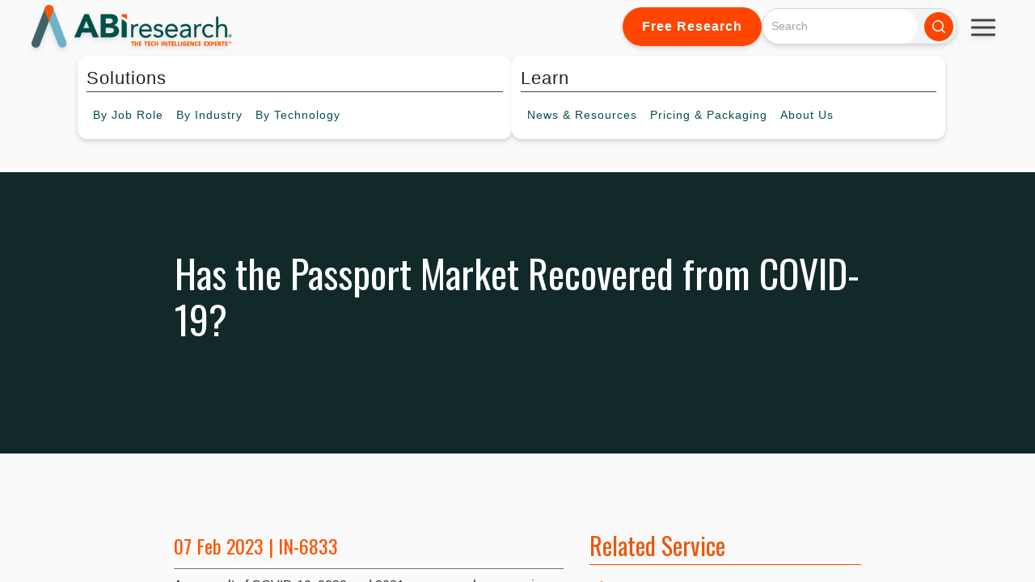

--- FILE ---
content_type: text/html; charset=UTF-8
request_url: https://www.abiresearch.com/market-research/insight/7781618-has-the-passport-market-recovered-from-cov
body_size: 22710
content:
<!doctype html><html lang="en"><head>
    <meta charset="utf-8">
    
    <title>Has the Passport Market Recovered from COVID-19?</title>
    <meta name="description" content="">
    
    <link rel="shortcut icon" href="https://www.abiresearch.com/hubfs/ABI%20Research%20Logos/favicon-16x16.png">
    

    
    <meta name="viewport" content="width=device-width, initial-scale=1">

    <script src="/hs/hsstatic/jquery-libs/static-1.1/jquery/jquery-1.7.1.js"></script>
<script>hsjQuery = window['jQuery'];</script>
    <meta property="og:description" content="">
    <meta property="og:title" content="Has the Passport Market Recovered from COVID-19?">
    <meta name="twitter:description" content="">
    <meta name="twitter:title" content="Has the Passport Market Recovered from COVID-19?">

    

    

    <style>
a.cta_button{-moz-box-sizing:content-box !important;-webkit-box-sizing:content-box !important;box-sizing:content-box !important;vertical-align:middle}.hs-breadcrumb-menu{list-style-type:none;margin:0px 0px 0px 0px;padding:0px 0px 0px 0px}.hs-breadcrumb-menu-item{float:left;padding:10px 0px 10px 10px}.hs-breadcrumb-menu-divider:before{content:'›';padding-left:10px}.hs-featured-image-link{border:0}.hs-featured-image{float:right;margin:0 0 20px 20px;max-width:50%}@media (max-width: 568px){.hs-featured-image{float:none;margin:0;width:100%;max-width:100%}}.hs-screen-reader-text{clip:rect(1px, 1px, 1px, 1px);height:1px;overflow:hidden;position:absolute !important;width:1px}
</style>

<link rel="stylesheet" href="https://www.abiresearch.com/hubfs/hub_generated/template_assets/1/173600382330/1769171915391/template_output.min.css">
<link rel="stylesheet" href="https://www.abiresearch.com/hubfs/hub_generated/template_assets/1/158547167842/1769171917076/template_main.min.css">
<link rel="stylesheet" href="https://www.abiresearch.com/hubfs/hub_generated/module_assets/1/174395109176/1751304251078/module_All_Topic_Areas.min.css">
<link rel="stylesheet" href="https://www.abiresearch.com/hubfs/hub_generated/template_assets/1/194888971564/1769171913336/template_2025-main-navbar.min.css">
<link rel="stylesheet" href="https://www.abiresearch.com/hubfs/hub_generated/module_assets/1/196265672513/1758308932724/module_2025_abi_search_input.min.css">
<link rel="stylesheet" href="https://www.abiresearch.com/hubfs/hub_generated/template_assets/1/182362359829/1769171915369/template_news-and-resources-nav-styling.min.css">
<link rel="stylesheet" href="https://www.abiresearch.com/hubfs/hub_generated/module_assets/1/173602746651/1745942457781/module_tw-insight-meta.min.css">
<link rel="stylesheet" href="https://www.abiresearch.com/hubfs/hub_generated/module_assets/1/179935619937/1747854201684/module_user-unlock.min.css">
<link rel="stylesheet" href="https://www.abiresearch.com/hubfs/hub_generated/module_assets/1/173602746646/1741011020173/module_tw-insight-content.min.css">
<link rel="stylesheet" href="https://www.abiresearch.com/hubfs/hub_generated/module_assets/1/173603207963/1751983846103/module_tw-product-toc.css">
<link rel="stylesheet" href="https://www.abiresearch.com/hubfs/hub_generated/module_assets/1/158545925918/1746799144182/module_social-follow.min.css">

  <style>
    #hs_cos_wrapper_footer_updated-module-2 .social-links {}

#hs_cos_wrapper_footer_updated-module-2 .social-links__link {}

#hs_cos_wrapper_footer_updated-module-2 .social-links__icon {}

#hs_cos_wrapper_footer_updated-module-2 .social-links__icon svg {}

  </style>

<link rel="stylesheet" href="https://www.abiresearch.com/hubfs/hub_generated/module_assets/1/191978370591/1751303407567/module_Footer_Services_By_Column.min.css">
<!-- Editor Styles -->
<style id="hs_editor_style" type="text/css">
/* HubSpot Styles (default) */
.footer_updated-column-1-row-2-margin {
  margin-top: 23px !important;
  margin-bottom: 0px !important;
}
.footer_updated-column-1-row-3-margin {
  margin-top: 23px !important;
  margin-bottom: 0px !important;
}
</style>

    


    
<!--  Added by GoogleAnalytics integration -->
<script>
var _hsp = window._hsp = window._hsp || [];
_hsp.push(['addPrivacyConsentListener', function(consent) { if (consent.allowed || (consent.categories && consent.categories.analytics)) {
  (function(i,s,o,g,r,a,m){i['GoogleAnalyticsObject']=r;i[r]=i[r]||function(){
  (i[r].q=i[r].q||[]).push(arguments)},i[r].l=1*new Date();a=s.createElement(o),
  m=s.getElementsByTagName(o)[0];a.async=1;a.src=g;m.parentNode.insertBefore(a,m)
})(window,document,'script','//www.google-analytics.com/analytics.js','ga');
  ga('create','UA-396090-1','auto');
  ga('send','pageview');
}}]);
</script>

<!-- /Added by GoogleAnalytics integration -->

    <link rel="canonical" href="https://www.abiresearch.com/market-research/insight/7781618-has-the-passport-market-recovered-from-cov">

<script type="text/javascript">
_linkedin_partner_id = "1448210";
window._linkedin_data_partner_ids = window._linkedin_data_partner_ids || [];
window._linkedin_data_partner_ids.push(_linkedin_partner_id);
</script><script type="text/javascript">
(function(l) {
if (!l){window.lintrk = function(a,b){window.lintrk.q.push([a,b])};
window.lintrk.q=[]}
var s = document.getElementsByTagName("script")[0];
var b = document.createElement("script");
b.type = "text/javascript";b.async = true;
b.src = "https://snap.licdn.com/li.lms-analytics/insight.min.js";
s.parentNode.insertBefore(b, s);})(window.lintrk);
</script>
<noscript>
&lt;img  height="1" width="1" style="display:none;" alt="" src="https://px.ads.linkedin.com/collect/?pid=1448210&amp;amp;fmt=gif"&gt;
</noscript>

<meta property="og:url" content="https://www.abiresearch.com/market-research/insight/7781618-has-the-passport-market-recovered-from-cov">
<meta name="twitter:card" content="summary">
<meta http-equiv="content-language" content="en">






    <script src="https://kit.fontawesome.com/20d844ab16.js" crossorigin="anonymous"></script>
    <script src="https://cdn.tailwindcss.com"></script>
    <style>
      .news-clip h6{
        margin-bottom: 0px;
      }
      .news-clip p{
        margin-bottom: 5px;
      }
      .news-clip .social-and-like {
        margin-bottom: 0px !important;
        padding: 0px !important;
        display: flex;
        flex-direction: column;
        padding-bottom: 5px;
      }
    </style>
    


<script type="application/ld+json">
{
  "@context": "https://schema.org",
  "@type": "Article",
  "headline": "Has the Passport Market Recovered from COVID-19?"
  ,
  "datePublished": "07 Feb 2023",
  "dateModified": "07 Feb 2023",
  "author": {
    "@type": "Organization",
    "name": "ABI Research"
  },
  "description": "As a result of COVID-19, 2020 and 2021 were very slow years in terms of passport shipments. The year 2022 saw a major recovery, particularly in Europe and North America, as travel limitations ceased and pent-up demand for passport renewals reemerged. Despite strong recovery in these regions, 2022’s shipment figures remain below those achieved in 2019; passport shipments in Asia remained slow in 2022, particularly due to China’s strong COVID-19 policies. In January 2023, China has restarted passport issuance, which, alongside the upward trajectory elsewhere in the world, will contribute to a much stronger year in 2023 for the global passport market.",
  "isAccessibleForFree": "False",
  "hasPart": {
    "@type": "WebPageElement",
    "isAccessibleForFree": "False",
    "cssSelector": "#insight-content"
  }
}
</script>


  <meta name="generator" content="HubSpot"></head>
  <body class="overflow-y-hidden">
    <div class="flex bg-[#fafafa] w-full h-screen flex-col">
      <div id="site-parent-nav-bar" class="w-full drop-shadow-md" style="z-index: 9999">
        
        <div style="position: relative; z-index: 999">
          
            <div data-global-resource-path="my-website-theme/templates/partials/navigation/2025-Main-Navbar.html"><!-- Begin partial -->



<script src="https://cdn.tailwindcss.com"></script>
<link rel="preconnect" href="https://fonts.googleapis.com">
<link rel="preconnect" href="https://fonts.gstatic.com" crossorigin>
<link href="https://fonts.googleapis.com/css2?family=Roboto:ital,wght@0,100..900;1,100..900&amp;display=swap" rel="stylesheet">

<div>
<div class="top-header z-40 relative">
  <a href="/?hsLang=en">
    <img class="logo" src="https://www.abiresearch.com/hubfs/raw_assets/public/my-website-theme/images/abi-logo-2024.svg" alt="ABI Research">
  </a>
  <div class="top-header-right">
    
      <a href="https://go.abiresearch.com/lp-free-research?hsLang=en" class="button hide-nav-item">Free Research</a>
    
    
    <div class="">
      <div id="hs_cos_wrapper_2025_abi_search_input" class="hs_cos_wrapper hs_cos_wrapper_widget hs_cos_wrapper_type_module" style="" data-hs-cos-general-type="widget" data-hs-cos-type="module"><script src="https://cdn.tailwindcss.com"></script>













<div class="hs-search-field flex mx-auto">
  
  <button id="mobile-search-toggle" class="flex md:hidden bg-accent text-white p-2 rounded-full hover:bg-orange-900 focus:outline-none focus:ring-2 focus:ring-blue-500">
    <svg xmlns="http://www.w3.org/2000/svg" viewbox="0 0 20 20" fill="currentColor" class="w-5 h-5">
      <path fill-rule="evenodd" d="M9 3.5a5.5 5.5 0 100 11 5.5 5.5 0 000-11zM2 9a7 7 0 1112.452 4.391l3.328 3.329a.75.75 0 11-1.06 1.06l-3.329-3.328A7 7 0 012 9z" clip-rule="evenodd" />
    </svg>
  </button>
  
    <div class="hs-search-field__bar flex my-[9px] md:my-0">
      <form id="search-form" data-hs-do-not-collect="true" action="https://www.abiresearch.com/search-results" class="items-center w-full pr-1 space-x-2 max-w-md bg-gray-100 rounded-l-full rounded-r-full border border-gray-300 hidden w-full max-w-md md:flex">
        
<!--         <form id="search-form" class="hidden w-full max-w-md md:flex items-center transition-all duration-300 ease-in-out"> -->
        
        <input type="text" class="hs-search-field__input w-full px-4 rounded-l-full rounded-r-full focus:outline-none focus:ring-none text-gray-800" name="term" autocomplete="off" aria-label="Search" placeholder="Search">

        
          <input type="hidden" name="type" value="SITE_PAGE">
        
        
        
          <input type="hidden" name="type" value="BLOG_POST">
          <input type="hidden" name="type" value="LISTING_PAGE">
        
        
        
        
          <button aria-label="Search" type="submit" class="bg-accent text-white p-2 rounded-full hover:bg-orange-900 focus:outline-none focus:ring-2 focus:ring-blue-500">
            <svg xmlns="http://www.w3.org/2000/svg" viewbox="0 0 20 20" fill="currentColor" class="w-5 h-5">
              <path fill-rule="evenodd" d="M9 3.5a5.5 5.5 0 100 11 5.5 5.5 0 000-11zM2 9a7 7 0 1112.452 4.391l3.328 3.329a.75.75 0 11-1.06 1.06l-3.329-3.328A7 7 0 012 9z" clip-rule="evenodd" />
            </svg>
          </button>
        
      </form>

    </div>
        <button id="mobile-search-close" class="ml-2 hidden md:hidden text-gray-500 hover:text-gray-700 focus:outline-none">
        <svg xmlns="http://www.w3.org/2000/svg" fill="none" viewbox="0 0 24 24" stroke-width="1.5" stroke="currentColor" class="w-6 h-6">
          <path stroke-linecap="round" stroke-linejoin="round" d="M6 18L18 6M6 6l12 12" />
        </svg>
      </button>
<!--     <ul class="hs-search-field__suggestions"></ul> -->
</div>
<script>
  document.addEventListener('DOMContentLoaded', () => {
    const searchToggleBtn = document.getElementById('mobile-search-toggle');
    const searchCloseBtn = document.getElementById('mobile-search-close');
    const searchForm = document.getElementById('search-form');

    // Toggle visibility of the search form on mobile
    searchToggleBtn.addEventListener('click', () => {
      searchForm.classList.remove('hidden');
      searchForm.classList.add('flex');
      // Hide the toggle button when the form is open
      searchToggleBtn.classList.add('hidden');
      searchCloseBtn.classList.remove('hidden');
      document.querySelectorAll('.hide-nav-item').forEach((item) => {
        item.style.display = 'none';
      });
    });

    // Hide the search form when the close button is clicked
    searchCloseBtn.addEventListener('click', () => {
      searchForm.classList.remove('flex');
      searchForm.classList.add('hidden');
      // Show the toggle button again
      searchToggleBtn.classList.remove('hidden');
      searchCloseBtn.classList.add('hidden');
      document.querySelectorAll('.hide-nav-item').forEach((item) => {
        item.style.display = 'flex';
      });
    });
  });
</script></div>
    </div>
    
    <div class="h-16 w-16 rounded-full flex items-center !overflow-visible justify-center relative pt-6 hide-nav-item">
      <div id="hamburger-menu-wide" class="hamburger-menu" data-target="mobile-nav-1">
        <div class="bar"></div>
        <div class="bar"></div>
        <div class="bar"></div>
      </div>
      <div id="hamburger-menu-mobile" class="hamburger-menu" data-target="mobile-nav-3">
        <div class="bar"></div>
        <div class="bar"></div>
        <div class="bar"></div>
      </div>
      <nav class="mobile-nav absolute top-16 right-0" id="mobile-nav-1">
        <ul class="third-level hamburger-menu-bg overflow-hidden">
          <li><a href="/contact?hsLang=en" class="whitespace-nowrap">Contact</a></li>
          <li><a href="https://my.abiresearch.com/" class="whitespace-nowrap">My Library</a></li>
          
          <li><a class="whitespace-nowrap" href="/_hcms/mem/login?redirect_url=https%3A%2F%2Fwww.abiresearch.com/market-research/insight/7781618-has-the-passport-market-recovered-from-cov&amp;hsLang=en">Log In</a></li>
          
        </ul>
      </nav>
    </div>
  </div>
</div>
<nav class="main-nav flex justify-center !items-center w-nav-screen-width">
  <div class="h-16 w-16 rounded-full circle-dropshadow flex items-center justify-center show-mini-logo-onscroll">
    <a class="h-12 w-12" href="/?hsLang=en">
      <img class="h-12 w-12" src="https://www.abiresearch.com/hubfs/raw_assets/public/my-website-theme/images/abi-logo-icon.svg" alt="ABI Research">
    </a>
  </div>
  <div class="nav-half nav-solutions">
    <ul class="top-level">
      <li class="top-item">
        <span class="top-title">Solutions</span>
        <ul class="second-level">
          <li class="second-item has-sub">
            <span class="hide-nav-text">By&nbsp;</span>Job Role
            <div class="third-level">
              <div data-global-resource-path="my-website-theme/templates/partials/navigation/job-role.html"><!-- Begin partial -->

<ul style="padding-top: 8px; padding-bottom: 8px">
  
  <li>
    <a href="https://www.abiresearch.com/job-role/competitive-market-intelligence-leader?hsLang=en">
      <p class="title">Competitive &amp; Market Intelligence</p>
      <p class="description">
        Sharpen positioning, deliver actionable insights, and support key stakeholders. 
      </p>
    </a>
  </li>
  
  <li>
    <a href="https://www.abiresearch.com/job-role/executive-c-suite-leader?hsLang=en">
      <p class="title">Executive &amp; C-Suite</p>
      <p class="description">
        Drive organizational success, capture growth, and mitigate risks with rapid access to strategic intelligence.
      </p>
    </a>
  </li>
  
  <li>
    <a href="https://www.abiresearch.com/job-role/marketing-leader?hsLang=en">
      <p class="title">Marketing</p>
      <p class="description">
        Boost engagement, repurpose compelling content, and generate qualified leads with research-driven thought leadership.
      </p>
    </a>
  </li>
  
  <li>
    <a href="https://www.abiresearch.com/job-role/product-strategy-leader?hsLang=en">
      <p class="title">Product Strategy</p>
      <p class="description">
        Accelerate product success, secure executive buy-in, gain third-party endorsement, and strengthen positioning.
      </p>
    </a>
  </li>
  
  <li>
    <a href="https://www.abiresearch.com/job-role/startup-leader-founder?hsLang=en">
      <p class="title">Startup  Leader &amp; Founder</p>
      <p class="description">
        Validate markets, secure funding, raise awareness, and scale confidently.
      </p>
    </a>
  </li>
  
  <li>
    <a href="https://www.abiresearch.com/free-resources-for-technology-users-implementers?hsLang=en">
      <p class="title">Users &amp; Implementers</p>
      <p class="description">
        Maximize ROI, streamline adoption, find the best partners, and optimize outcomes with expert guidance.
      </p>
    </a>
  </li>
  
</ul>


<!-- End partial --></div>
              </div>
          </li>
          <li class="second-item has-sub">
            <span class="hide-nav-text">By&nbsp;</span>Industry
            <div class="third-level">
              <div data-global-resource-path="my-website-theme/templates/partials/navigation/by-industry.html"><!-- Begin partial -->
<ul style="padding-top: 8px; padding-bottom: 8px">
  
  <li>
    <a href="https://www.abiresearch.com/industry/hyperscalers?hsLang=en">
      <p class="title">Hyperscalers</p>
      <p class="description">
        Adapt quickly, stay competitive, and meet customer demands amid AI disruption and shifting geopolitical challenges.
      </p>
    </a>
  </li>
  
  <li>
    <a href="https://www.abiresearch.com/industry/industrial-manufacturing?hsLang=en">
      <p class="title">Industrial &amp; Manufacturing</p>
      <p class="description">
        Accelerate digital transformation, secure operations, and turn competitive advantages into measurable revenue.
      </p>
    </a>
  </li>
  
  <li>
    <a href="https://www.abiresearch.com/industry/industry-trade-organizations?hsLang=en">
      <p class="title">Industry &amp; Trade Organizations</p>
      <p class="description">
        Boost membership, unify stakeholders, accelerate standards, and strengthen influence to deliver member value.
      </p>
    </a>
  </li>
  
  <li>
    <a href="https://www.abiresearch.com/industry/semiconductor?hsLang=en">
      <p class="title">Semiconductor</p>
      <p class="description">
        Secure operations, advance digital transformation, and maintain market leadership with confidence and clarity.
      </p>
    </a>
  </li>
  
  <li>
    <a href="https://www.abiresearch.com/industry/supply-chain?hsLang=en">
      <p class="title">Supply Chain</p>
      <p class="description">
        Build resilience, reduce risks, and streamline operations while driving digital transformation success.
      </p>
    </a>
  </li>
  
  <li>
    <a href="https://www.abiresearch.com/industry/telco-communications?hsLang=en">
      <p class="title">Telco &amp; Communications</p>
      <p class="description">
        Monetize 5G, capture enterprise opportunities, and accelerate cloud-native transformation for sustainable growth.
      </p>
    </a>
  </li>
  
</ul>


<!-- End partial --></div>
            </div>
          </li>
          <li class="tech second-item has-sub">
            <span class="hide-nav-text">By&nbsp;</span>Technology
            <div class="third-level columns flex !flex-row">
              <div data-global-resource-path="my-website-theme/templates/partials/navigation/by-technology.html"><!-- Begin partial -->






  
    
  

  
    
  

  
    
  

  
    
  

  
    
  

  
    
  

  
    
  

  
    
  


<div id="by-technology" class="third-level-column-wrapper">
  <ul class="third-level-column">
    
    <li>
      5G, Cloud &amp; Networks
      <ul>
        
        <li>
          <a href="/market-research/service/5g-devices-smartphones-wearables?hsLang=en">5G Devices, Smartphones &amp; Wearables</a>
        </li>
        
        <li>
          <a href="/market-research/service/5g-6g-open-ran?hsLang=en">5G, 6G &amp; Open RAN</a>
        </li>
        
        <li>
          <a href="/market-research/service/cellular-standards-and-intellectual-property-rights-ipr?hsLang=en">Cellular Standards &amp; Intellectual Property Rights</a>
        </li>
        
        <li>
          <a href="/market-research/service/cloud?hsLang=en">Cloud</a>
        </li>
        
        <li>
          <a href="/market-research/service/enterprise-connectivity?hsLang=en">Enterprise Connectivity</a>
        </li>
        
        <li>
          <a href="/market-research/service/space-technologies?hsLang=en">Space Technologies &amp; Innovation</a>
        </li>
        
        <li>
          <a href="/market-research/service/telco-ai?hsLang=en">Telco AI</a>
        </li>
        
      </ul>
    </li>
    
    <li>
      AI &amp; Robotics
      <ul>
        
        <li>
          <a href="/market-research/service/ai-machine-learning?hsLang=en">AI &amp; Machine Learning</a>
        </li>
        
        <li>
          <a href="/market-research/service/industrial-collaborative-commercial-robotics?hsLang=en">Industrial, Collaborative &amp; Commercial Robotics</a>
        </li>
        
      </ul>
    </li>
    
    <li>
      Automotive
      <ul>
        
        <li>
          <a href="/market-research/service/automotive?hsLang=en">Automotive</a>
        </li>
        
      </ul>
    </li>
    
  </ul>
  <ul class="third-level-column">
    
    <li>
      Bluetooth, Wi-Fi &amp; Short Range Wireless
      <ul>
        
        <li>
          <a href="/market-research/service/wireless-lan-technologies-and-markets?hsLang=en">Wi-Fi &amp; WLAN Technologies &amp; Markets</a>
        </li>
        
        <li>
          <a href="/market-research/service/wi-fi-bluetooth-wireless-connectivity?hsLang=en">Wi-Fi, Bluetooth &amp; Wireless Connectivity</a>
        </li>
        
      </ul>
    </li>
    
    <li>
      Cyber &amp; Digital Security
      <ul>
        
        <li>
          <a href="/market-research/service/citizen-digital-identity?hsLang=en">Citizen Digital Identity</a>
        </li>
        
        <li>
          <a href="/market-research/service/digital-payment-technologies?hsLang=en">Digital Payment Technologies</a>
        </li>
        
        <li>
          <a href="/market-research/service/esim-and-sim-solutions?hsLang=en">eSIM &amp; SIM Solutions</a>
        </li>
        
        <li>
          <a href="/market-research/service/quantum-safe-technologies?hsLang=en">Quantum Safe Technologies</a>
        </li>
        
        <li>
          <a href="/market-research/service/trusted-device-solutions?hsLang=en">Trusted Device Solutions</a>
        </li>
        
      </ul>
    </li>
    
    <li>
      IoT
      <ul>
        
        <li>
          <a href="/market-research/service/iot-hardware?hsLang=en">IoT Hardware</a>
        </li>
        
        <li>
          <a href="/market-research/service/iot-markets?hsLang=en">IoT Markets</a>
        </li>
        
        <li>
          <a href="/market-research/service/iot-network-and-platforms?hsLang=en">IoT Networks &amp; Platforms</a>
        </li>
        
        <li>
          <a href="/market-research/service/rfid?hsLang=en">RFID</a>
        </li>
        
      </ul>
    </li>
    
  </ul>
  <ul class="third-level-column">
    
    <li>
      Vertical Markets
      <ul>
        
        <li>
          <a href="/market-research/service/freight-transportation?hsLang=en">Freight Transportation</a>
        </li>
        
        <li>
          <a href="/market-research/service/industrial-manufacturing-markets?hsLang=en">Industrial &amp; Manufacturing Markets</a>
        </li>
        
        <li>
          <a href="/market-research/service/industrial-manufacturing-technologies?hsLang=en">Industrial &amp; Manufacturing Technologies</a>
        </li>
        
        <li>
          <a href="/market-research/service/smart-buildings?hsLang=en">Smart Buildings</a>
        </li>
        
        <li>
          <a href="/market-research/service/smart-energy?hsLang=en">Smart Energy</a>
        </li>
        
        <li>
          <a href="/market-research/service/supply-chain-management-software?hsLang=en">Supply Chain Management Software</a>
        </li>
        
        <li>
          <a href="/market-research/service/warehousing-and-fulfillment?hsLang=en">Warehousing &amp; Fulfillment</a>
        </li>
        
      </ul>
    </li>
    
    <li>
      All Other Services
      <ul>
        
        <li>
          <a href="/market-research/service/xr-markets?hsLang=en">Extended Reality (XR) Markets</a>
        </li>
        
        <li>
          <a href="/market-research/service/xr-technologies?hsLang=en">Extended Reality (XR) Technologies</a>
        </li>
        
        <li>
          <a href="/market-research/service/location-technologies?hsLang=en">Location Technologies</a>
        </li>
        
        <li>
          <a href="/market-research/service/smart-living-and-consumer-technologies?hsLang=en">Smart Living &amp; Consumer Technologies</a>
        </li>
        
      </ul>
    </li>
    
  </ul>
</div>


<!-- <div class="third-level columns"> -->
  
<!-- </div> -->
<!-- End partial --></div>
            </div>
          </li>
        </ul>
      </li>
    </ul>
  </div>
  <div class="nav-half nav-learn">
    <ul class="top-level">
      <li class="top-item">
        <span class="top-title">Learn</span>
        <ul class="second-level">
          <li class="second-item has-sub">
            <span class="hide-nav-text">News&nbsp;&amp;&nbsp;</span>Resources
            <div class="third-level">
              <div data-global-resource-path="my-website-theme/templates/partials/navigation/news-and-resources.html"><!-- Begin partial -->
<ul style="padding-top: 8px; padding-bottom: 8px">
  <li><a href="/news-and-resources?hsLang=en">
  <p class="title">All News&nbsp;&amp;&nbsp;Resources</p>
  </a></li>
  <strong class="block n-r-title">Premium Resources</strong>
  <ul class="border-l-[3px] list-none ml-5px p-0 n-r-list">
	  <li class="!rounded-none">
      <a href="/news-and-resources/list/?type=charts-&amp;-data&amp;hsLang=en">
        <p class="title">Charts&nbsp;&amp;&nbsp;Data</p>
      </a>
    </li>
    <li class="!rounded-none">
      <a href="/news-and-resources/list/?type=insight&amp;hsLang=en">
        <p class="title">Insights</p>
      </a>
    </li>
    <li class="!rounded-none">
      <a href="/news-and-resources/list/?type=research-highlight&amp;hsLang=en">
        <p class="title">Research Highlights</p>
      </a>
    </li>
	</ul>
  <strong class="block n-r-title">Free Resources</strong>
  <ul class="border-l-[3px] list-none ml-5px p-0 n-r-list">
    <li>
      <a href="/news-and-resources/list/?type=blog&amp;hsLang=en">
        <p class="title">Blogs</p>
      </a>
    </li>
    <li>
      <a href="/news-and-resources/events?hsLang=en">
        <p class="title">Events</p>
      </a>
    </li>
    <li>
      <a href="https://go.abiresearch.com/lp-innovators-network?hsLang=en">
        <p class="title">Innovators Network</p>
      </a>
    </li>
    <li>
      <a href="/news-and-resources/list/?type=media-citation&amp;hsLang=en">
        <p class="title">Media Citations</p>
      </a>
    </li>
    <li>
      <a href="/news-and-resources/list/?type=press-release&amp;hsLang=en">
        <p class="title">Press Releases</p>
      </a>
    </li>
    <li>
      <a href="/news-and-resources/list/?type=video&amp;hsLang=en">
        <p class="title">Videos</p>
      </a>
    </li>
    <li>
      <a href="/news-and-resources/list/?type=events-&amp;-webinars=&amp;hsLang=en">
        <p class="title">Webinars</p>
      </a>
    </li>
    <li>
      <a href="/news-and-resources/list/?type=whitepaper&amp;hsLang=en">
        <p class="title">Whitepapers</p>
      </a>
    </li>
  </ul>
</ul>
<!-- End partial --></div>
            </div>
          </li>
          
          <li class="second-item has-sub">
            Pricing<span class="hide-nav-text">&nbsp;&amp;&nbsp;Packaging</span>
            <div class="third-level">
              <div data-global-resource-path="my-website-theme/templates/partials/navigation/pricing-and-packaging.html"><!-- Begin partial -->
<ul style="padding-top: 8px; padding-bottom: 8px">
<li><a href="https://www.abiresearch.com/pricing?hsLang=en">
  <p class="title">Subscriptions</p>
  <p class="description">Ongoing intelligence enabling smarter strategic decisions</p>
  </a></li>
<li><a href="https://www.abiresearch.com/research-resources/marketing/?hsLang=en">
  <p class="title">Custom Research&nbsp;&amp;&nbsp;Marketing Solutions</p>
  <p class="description">Bespoke solutions designed to achieve measurable business results</p>
  </a></li>
<!-- <li><a href="/market-research/spotlights">
  <p class="title">Spotlights</p>
  <p class="description">Research bundles focused on a narrow topic with Analyst Inquiry support.</p>
  </a></li>
<li><a href="/research-resources/abi-datastream">
  <p class="title">Data-as-a-Service</p>
  <p class="description">Integrate our data directly into your systems via powerful API connections.</p>
  </a></li>
<li><a href="/research-resources/marketing/">
  <p class="title">Custom Research&nbsp;&amp;&nbsp;Marketing Solutions</p>
  <p class="description">Bespoke solutions designed to achieve measurable business results.</p>
  </a></li>
<li><a href="/competitive-rankings">
  <p class="title">Competitive Rankings</p>
  <p class="description">Evaluate vendor strengths and weaknesses with industry-specific competitive rankings.</p>
  </a></li>
<li><a href="/vendor-research">
  <p class="title">Vendor Research</p>
  <p class="description">Identify partners and assess competitors with comprehensive insights.</p>
  </a></li> -->
</ul>
<!-- End partial --></div>
            </div>
          </li>
          <li class="second-item has-sub">
            About<span class="hide-nav-text">&nbsp;Us</span>
            <ul class="third-level">
              <li><a href="/about-us?hsLang=en">Our Company</a></li>
              <li><a href="/staff/management?hsLang=en">Leadership Team</a></li>
              <li><a href="/staff/analysts?hsLang=en">Meet Our Analysts</a></li>
              <li><a href="/abi-research-job-openings?hsLang=en">Careers</a></li>
              <li><a href="/contact?hsLang=en">Contact Us</a></li>
            </ul>
          </li>
        </ul>
      </li>
    </ul>
  </div>
<!-- <div class="flex relative -my-2">
      <div class="flex h-16 h-16 bg-gray-200 justify-center items-center absolute">
      ...
    </div>
    </div> -->
  <div class="flex flex-row">
    <div id="search-cta-wrapper" class="h-16 hidden w-16 bg-white rounded-full  circle-dropshadow flex flex-row items-center !overflow-visible justify-center show-mini-logo-onscroll relative">      
      <div class="rounded-full h-14 w-14">
        <button data-target="mobile-search-target" id="open-search-cta" class="mobile-search-target flex mt-[10px] ml-[10px] bg-gray-500 text-white p-2 rounded-full hover:bg-orange-900 focus:outline-none focus:ring-2 focus:ring-white">
          <svg xmlns="http://www.w3.org/2000/svg" viewbox="0 0 20 20" fill="currentColor" class="w-5 h-5">
            <path fill-rule="evenodd" d="M9 3.5a5.5 5.5 0 100 11 5.5 5.5 0 000-11zM2 9a7 7 0 1112.452 4.391l3.328 3.329a.75.75 0 11-1.06 1.06l-3.329-3.328A7 7 0 012 9z" clip-rule="evenodd" />
          </svg>
        </button>
        
        
        <button data-target="mobile-search-target" id="close-search-cta" class="mobile-search-target flex mt-[10px] ml-[10px] text-white p-2 rounded-full focus:outline-none focus:ring-2 focus:ring-white hidden">
          <div id="close-search-hamburger-menu" class="hamburger-menu mt-[10px] -mb-[6px]">
            <div style="transform: translateY(11px) rotate(45deg)" class="bar"></div>
            <div style="transform: translateY(-11px) rotate(-45deg);" class="bar"></div>
          </div>
        </button>
        
        
        
        <nav class="mobile-nav bg-gray-500 top-16 right-0 flex" id="mobile-search-target">
          <div class="min-w-64">
            <div id="hs_cos_wrapper_2025_abi_search_input" class="hs_cos_wrapper hs_cos_wrapper_widget hs_cos_wrapper_type_module" style="" data-hs-cos-general-type="widget" data-hs-cos-type="module"><script src="https://cdn.tailwindcss.com"></script>













<div class="hs-search-field flex mx-auto">
  
  <button id="mobile-search-toggle" class="flex md:hidden bg-accent text-white p-2 rounded-full hover:bg-orange-900 focus:outline-none focus:ring-2 focus:ring-blue-500">
    <svg xmlns="http://www.w3.org/2000/svg" viewbox="0 0 20 20" fill="currentColor" class="w-5 h-5">
      <path fill-rule="evenodd" d="M9 3.5a5.5 5.5 0 100 11 5.5 5.5 0 000-11zM2 9a7 7 0 1112.452 4.391l3.328 3.329a.75.75 0 11-1.06 1.06l-3.329-3.328A7 7 0 012 9z" clip-rule="evenodd" />
    </svg>
  </button>
  
    <div class="hs-search-field__bar flex my-[9px] md:my-0">
      <form id="search-form" data-hs-do-not-collect="true" action="https://www.abiresearch.com/search-results" class="items-center w-full pr-1 space-x-2 max-w-md bg-gray-100 rounded-l-full rounded-r-full border border-gray-300 hidden w-full max-w-md md:flex">
        
<!--         <form id="search-form" class="hidden w-full max-w-md md:flex items-center transition-all duration-300 ease-in-out"> -->
        
        <input type="text" class="hs-search-field__input w-full px-4 rounded-l-full rounded-r-full focus:outline-none focus:ring-none text-gray-800" name="term" autocomplete="off" aria-label="Search" placeholder="Search">

        
          <input type="hidden" name="type" value="SITE_PAGE">
        
        
        
          <input type="hidden" name="type" value="BLOG_POST">
          <input type="hidden" name="type" value="LISTING_PAGE">
        
        
        
        
          <button aria-label="Search" type="submit" class="bg-accent text-white p-2 rounded-full hover:bg-orange-900 focus:outline-none focus:ring-2 focus:ring-blue-500">
            <svg xmlns="http://www.w3.org/2000/svg" viewbox="0 0 20 20" fill="currentColor" class="w-5 h-5">
              <path fill-rule="evenodd" d="M9 3.5a5.5 5.5 0 100 11 5.5 5.5 0 000-11zM2 9a7 7 0 1112.452 4.391l3.328 3.329a.75.75 0 11-1.06 1.06l-3.329-3.328A7 7 0 012 9z" clip-rule="evenodd" />
            </svg>
          </button>
        
      </form>

    </div>
        <button id="mobile-search-close" class="ml-2 hidden md:hidden text-gray-500 hover:text-gray-700 focus:outline-none">
        <svg xmlns="http://www.w3.org/2000/svg" fill="none" viewbox="0 0 24 24" stroke-width="1.5" stroke="currentColor" class="w-6 h-6">
          <path stroke-linecap="round" stroke-linejoin="round" d="M6 18L18 6M6 6l12 12" />
        </svg>
      </button>
<!--     <ul class="hs-search-field__suggestions"></ul> -->
</div>
<script>
  document.addEventListener('DOMContentLoaded', () => {
    const searchToggleBtn = document.getElementById('mobile-search-toggle');
    const searchCloseBtn = document.getElementById('mobile-search-close');
    const searchForm = document.getElementById('search-form');

    // Toggle visibility of the search form on mobile
    searchToggleBtn.addEventListener('click', () => {
      searchForm.classList.remove('hidden');
      searchForm.classList.add('flex');
      // Hide the toggle button when the form is open
      searchToggleBtn.classList.add('hidden');
      searchCloseBtn.classList.remove('hidden');
      document.querySelectorAll('.hide-nav-item').forEach((item) => {
        item.style.display = 'none';
      });
    });

    // Hide the search form when the close button is clicked
    searchCloseBtn.addEventListener('click', () => {
      searchForm.classList.remove('flex');
      searchForm.classList.add('hidden');
      // Show the toggle button again
      searchToggleBtn.classList.remove('hidden');
      searchCloseBtn.classList.add('hidden');
      document.querySelectorAll('.hide-nav-item').forEach((item) => {
        item.style.display = 'flex';
      });
    });
  });
</script></div>
          </div>
        </nav>
        
        
      </div>
    </div>
    <div class="h-16 w-16 bg-white rounded-full circle-dropshadow flex flex-row items-center !overflow-visible justify-center show-mini-logo-onscroll relative">
    
    <div class="hamburger-menu mt-[19px]" data-target="mobile-nav-2">
      <div class="bar bg-red-500"></div>
      <div class="bar"></div>
      <div class="bar"></div>
    </div>
    <nav class="mobile-nav absolute top-16 right-0" id="mobile-nav-2">
      <ul class="third-level hamburger-menu-bg overflow-hidden">
        <li><a href="/contact?hsLang=en" class="whitespace-nowrap">Contact</a></li>
        <li><a href="https://my.abiresearch.com/" class="whitespace-nowrap">My Library</a></li>
        
        <li><a class="whitespace-nowrap" href="/_hcms/mem/login?redirect_url=https%3A%2F%2Fwww.abiresearch.com/market-research/insight/7781618-has-the-passport-market-recovered-from-cov&amp;hsLang=en">Log In</a></li>
        
      </ul>
    </nav>
  </div>
  </div>
</nav>
</div>

<style>

</style>


<script>
  document.addEventListener('DOMContentLoaded', function() {
    const bodyWrapper = document.querySelector('.body-wrapper');
    const topHeader = document.querySelector('.top-header');
    const mainNav = document.querySelector('.main-nav');
    const navHalves = document.querySelectorAll('.nav-half');
    const miniLogos = document.querySelectorAll('.show-mini-logo-onscroll');
    const hamburgerMenus = document.querySelectorAll('.hamburger-menu'); // Selects AL
    const scrollThreshold = 50;
    const desktopBreakpoint = 995;
    const searchCtaWrapper = document.getElementById('search-cta-wrapper');
    
    const mobileSearchTarget = document.querySelectorAll('.mobile-search-target'); // Selects AL
    
    //
// if (bodyWrapper.scrollTop > scrollThreshold && window.innerWidth > desktopBreakpoint) {
    if (bodyWrapper) {
      bodyWrapper.addEventListener('scroll', () => {
        if (bodyWrapper.scrollTop > scrollThreshold && window.innerWidth > desktopBreakpoint) {
          // Add a class to trigger the animation and hide the header
          topHeader.classList.add('hide-header');
              // Position the nav when scrolling
              mainNav.classList.add('move-up');
          mainNav.style.position = 'fixed'; // or 'absolute'
          mainNav.style.top = '0';
              navHalves.forEach(navHalf => {
            navHalf.classList.add('reduced-padding');
          });
              miniLogos.forEach(logo => {
            logo.classList.add('visible');
          });
          searchCtaWrapper.classList.remove('hidden');
        } else {
          // Remove the class when scrolled back up
          topHeader.classList.remove('hide-header');
          // Reset the nav position
          // Animate the main nav back down
          mainNav.classList.remove('move-up');
          mainNav.style.position = 'absolute'; // or 'static'
          mainNav.style.top = 'auto'; // Or its original position
          navHalves.forEach(navHalf => {
            navHalf.classList.remove('reduced-padding');
          });

          miniLogos.forEach(logo => {
            logo.classList.remove('visible');
          });
          
          searchCtaWrapper.classList.add('hidden');
        }
      });
    }
    
    if (hamburgerMenus.length > 0) {
      hamburgerMenus.forEach(menu => {
        menu.addEventListener('click', () => {
          // Get the ID of the target nav from the data attribute
          const targetId = menu.getAttribute('data-target');
          const mobileNav = document.getElementById(targetId);

          if (mobileNav) {
            // Toggle the 'active' class on the clicked menu
            menu.classList.toggle('active');
            // Toggle the 'active' class on the corresponding mobile nav
            mobileNav.classList.toggle('active');
          }
        });
      });
    }
    
    // mobileSearchTarget
    if (mobileSearchTarget.length > 0) {
      mobileSearchTarget.forEach(menu => {
        menu.addEventListener('click', () => {
          // Get the ID of the target nav from the data attribute
          const targetId = menu.getAttribute('data-target');
          const mobileNav = document.getElementById(targetId);
          
          
          

          if (mobileNav) {
            // Toggle the 'active' class on the clicked menu
            menu.classList.toggle('active');
            // Toggle the 'active' class on the corresponding mobile nav
            mobileNav.classList.toggle('active');
            
            if (document.getElementById("mobile-search-target").classList.contains('active')) {
              document.getElementById("open-search-cta").classList.add("hidden");
              document.getElementById("close-search-cta").classList.remove("hidden");
            } else {
              document.getElementById("open-search-cta").classList.remove("hidden");
              document.getElementById("close-search-cta").classList.add("hidden");  
            }

          }
        });
      });
    }

    window.addEventListener('resize', () => {
      if (window.innerWidth < desktopBreakpoint) {
        // Remove the class when scrolled back up
        topHeader.classList.remove('hide-header');
        // Reset the nav position
        // Animate the main nav back down
        mainNav.classList.remove('move-up');
        mainNav.style.position = 'absolute'; // or 'static'
        mainNav.style.top = 'auto'; // Or its original position
        navHalves.forEach(navHalf => {
          navHalf.classList.remove('reduced-padding');
        });

        miniLogos.forEach(logo => {
          logo.classList.remove('visible');
        });
      }
    });
    
  });
  
  // Get the scrollable div and the button
//   const scrollToTopBtn = document.getElementById("scrollToTopBtn");

//   // When the user clicks on the button, scroll the div to the top
//   scrollToTopBtn.addEventListener("click", function() {
//     const scrollableContent = document.getElementById("scrollableContent");
//     scrollableContent.scrollTo({
//       top: 0,
//       behavior: "smooth"
//     });
//   });

</script>


<!-- End partial --></div>
          
        </div>
        
      </div>
      
        <div data-global-resource-path="my-website-theme/templates/partials/navigation/2025-mobile-nav-menu.html"><!-- Begin partial -->


<script>
  tailwind.config = {
    theme: {
      extend: {
        colors: {
          'custom-blue': '#243c5a',
        },
        height: {
          'side-menu-height': 'calc(100vh - 129px)', // Adds a custom height utility class: h-128
       },
        width: {
          'nav-screen-width': 'calc(100vw - 15px)',
        }
      }
    }
  }
</script>

<div id="mobile-side-menu" class="flex absolute h-side-menu-height z-40 overflow-y-auto w-full transform -translate-x-full transition-transform duration-300 ease-in-out" style="background: rgba(0, 0, 0, 0.7)">
  <div id="vertical-side-menu" class="bg-white shadow-xl p-4 space-y-2 menu-container w-[90%] border-t border-slate-200 overflow-y-auto">
    <div class="menu-item-wrapper mt-0">
      <div class="menu-title flex justify-between items-center bg-white border-b border-gray-300 text-gray-800 font-semibold p-3 cursor-pointer hover:bg-gray-300 transition-colors">
        <span>Job Role</span>
        <svg class="w-4 h-4 transform transition-transform duration-300" fill="none" stroke="currentColor" viewbox="0 0 24 24" xmlns="http://www.w3.org/2000/svg"><path stroke-linecap="round" stroke-linejoin="round" stroke-width="2" d="M19 9l-7 7-7-7"></path></svg>
      </div>
      <div class="options-container max-h-0 opacity-0 overflow-hidden transition-all duration-300 ease-in-out mt-0">
        <div data-global-resource-path="my-website-theme/templates/partials/navigation/job-role.html"><!-- Begin partial -->

<ul style="padding-top: 8px; padding-bottom: 8px">
  
  <li>
    <a href="https://www.abiresearch.com/job-role/competitive-market-intelligence-leader?hsLang=en">
      <p class="title">Competitive &amp; Market Intelligence</p>
      <p class="description">
        Sharpen positioning, deliver actionable insights, and support key stakeholders. 
      </p>
    </a>
  </li>
  
  <li>
    <a href="https://www.abiresearch.com/job-role/executive-c-suite-leader?hsLang=en">
      <p class="title">Executive &amp; C-Suite</p>
      <p class="description">
        Drive organizational success, capture growth, and mitigate risks with rapid access to strategic intelligence.
      </p>
    </a>
  </li>
  
  <li>
    <a href="https://www.abiresearch.com/job-role/marketing-leader?hsLang=en">
      <p class="title">Marketing</p>
      <p class="description">
        Boost engagement, repurpose compelling content, and generate qualified leads with research-driven thought leadership.
      </p>
    </a>
  </li>
  
  <li>
    <a href="https://www.abiresearch.com/job-role/product-strategy-leader?hsLang=en">
      <p class="title">Product Strategy</p>
      <p class="description">
        Accelerate product success, secure executive buy-in, gain third-party endorsement, and strengthen positioning.
      </p>
    </a>
  </li>
  
  <li>
    <a href="https://www.abiresearch.com/job-role/startup-leader-founder?hsLang=en">
      <p class="title">Startup  Leader &amp; Founder</p>
      <p class="description">
        Validate markets, secure funding, raise awareness, and scale confidently.
      </p>
    </a>
  </li>
  
  <li>
    <a href="https://www.abiresearch.com/free-resources-for-technology-users-implementers?hsLang=en">
      <p class="title">Users &amp; Implementers</p>
      <p class="description">
        Maximize ROI, streamline adoption, find the best partners, and optimize outcomes with expert guidance.
      </p>
    </a>
  </li>
  
</ul>


<!-- End partial --></div>
      </div>
    </div>
    <div class="menu-item-wrapper !mt-0">
      <div class="menu-title flex justify-between items-center bg-white border-b border-gray-300 text-gray-800 font-semibold p-3 cursor-pointer hover:bg-gray-300 transition-colors">
        <span>By Industry</span>
        <svg class="w-4 h-4 transform transition-transform duration-300" fill="none" stroke="currentColor" viewbox="0 0 24 24" xmlns="http://www.w3.org/2000/svg"><path stroke-linecap="round" stroke-linejoin="round" stroke-width="2" d="M19 9l-7 7-7-7"></path></svg>
      </div>
      <div class="options-container max-h-0 opacity-0 overflow-hidden transition-all duration-300 ease-in-out mt-0">
        <div data-global-resource-path="my-website-theme/templates/partials/navigation/by-industry.html"><!-- Begin partial -->
<ul style="padding-top: 8px; padding-bottom: 8px">
  
  <li>
    <a href="https://www.abiresearch.com/industry/hyperscalers?hsLang=en">
      <p class="title">Hyperscalers</p>
      <p class="description">
        Adapt quickly, stay competitive, and meet customer demands amid AI disruption and shifting geopolitical challenges.
      </p>
    </a>
  </li>
  
  <li>
    <a href="https://www.abiresearch.com/industry/industrial-manufacturing?hsLang=en">
      <p class="title">Industrial &amp; Manufacturing</p>
      <p class="description">
        Accelerate digital transformation, secure operations, and turn competitive advantages into measurable revenue.
      </p>
    </a>
  </li>
  
  <li>
    <a href="https://www.abiresearch.com/industry/industry-trade-organizations?hsLang=en">
      <p class="title">Industry &amp; Trade Organizations</p>
      <p class="description">
        Boost membership, unify stakeholders, accelerate standards, and strengthen influence to deliver member value.
      </p>
    </a>
  </li>
  
  <li>
    <a href="https://www.abiresearch.com/industry/semiconductor?hsLang=en">
      <p class="title">Semiconductor</p>
      <p class="description">
        Secure operations, advance digital transformation, and maintain market leadership with confidence and clarity.
      </p>
    </a>
  </li>
  
  <li>
    <a href="https://www.abiresearch.com/industry/supply-chain?hsLang=en">
      <p class="title">Supply Chain</p>
      <p class="description">
        Build resilience, reduce risks, and streamline operations while driving digital transformation success.
      </p>
    </a>
  </li>
  
  <li>
    <a href="https://www.abiresearch.com/industry/telco-communications?hsLang=en">
      <p class="title">Telco &amp; Communications</p>
      <p class="description">
        Monetize 5G, capture enterprise opportunities, and accelerate cloud-native transformation for sustainable growth.
      </p>
    </a>
  </li>
  
</ul>


<!-- End partial --></div>
      </div>
    </div>
    <div class="menu-item-wrapper !mt-0">
      <div class="menu-title flex justify-between items-center bg-white border-b border-gray-300 text-gray-800 font-semibold p-3 cursor-pointer hover:bg-gray-300 transition-colors">
        <span>By Technology</span>
        <svg class="w-4 h-4 transform transition-transform duration-300" fill="none" stroke="currentColor" viewbox="0 0 24 24" xmlns="http://www.w3.org/2000/svg"><path stroke-linecap="round" stroke-linejoin="round" stroke-width="2" d="M19 9l-7 7-7-7"></path></svg>
      </div>
      <div id="technology-menu-item-wrapper" class="options-container max-h-0 opacity-0 md:overflow-hidden transition-all duration-300 ease-in-out mt-0">
        <div data-global-resource-path="my-website-theme/templates/partials/navigation/by-technology.html"><!-- Begin partial -->






  
    
  

  
    
  

  
    
  

  
    
  

  
    
  

  
    
  

  
    
  

  
    
  


<div id="by-technology" class="third-level-column-wrapper">
  <ul class="third-level-column">
    
    <li>
      5G, Cloud &amp; Networks
      <ul>
        
        <li>
          <a href="/market-research/service/5g-devices-smartphones-wearables?hsLang=en">5G Devices, Smartphones &amp; Wearables</a>
        </li>
        
        <li>
          <a href="/market-research/service/5g-6g-open-ran?hsLang=en">5G, 6G &amp; Open RAN</a>
        </li>
        
        <li>
          <a href="/market-research/service/cellular-standards-and-intellectual-property-rights-ipr?hsLang=en">Cellular Standards &amp; Intellectual Property Rights</a>
        </li>
        
        <li>
          <a href="/market-research/service/cloud?hsLang=en">Cloud</a>
        </li>
        
        <li>
          <a href="/market-research/service/enterprise-connectivity?hsLang=en">Enterprise Connectivity</a>
        </li>
        
        <li>
          <a href="/market-research/service/space-technologies?hsLang=en">Space Technologies &amp; Innovation</a>
        </li>
        
        <li>
          <a href="/market-research/service/telco-ai?hsLang=en">Telco AI</a>
        </li>
        
      </ul>
    </li>
    
    <li>
      AI &amp; Robotics
      <ul>
        
        <li>
          <a href="/market-research/service/ai-machine-learning?hsLang=en">AI &amp; Machine Learning</a>
        </li>
        
        <li>
          <a href="/market-research/service/industrial-collaborative-commercial-robotics?hsLang=en">Industrial, Collaborative &amp; Commercial Robotics</a>
        </li>
        
      </ul>
    </li>
    
    <li>
      Automotive
      <ul>
        
        <li>
          <a href="/market-research/service/automotive?hsLang=en">Automotive</a>
        </li>
        
      </ul>
    </li>
    
  </ul>
  <ul class="third-level-column">
    
    <li>
      Bluetooth, Wi-Fi &amp; Short Range Wireless
      <ul>
        
        <li>
          <a href="/market-research/service/wireless-lan-technologies-and-markets?hsLang=en">Wi-Fi &amp; WLAN Technologies &amp; Markets</a>
        </li>
        
        <li>
          <a href="/market-research/service/wi-fi-bluetooth-wireless-connectivity?hsLang=en">Wi-Fi, Bluetooth &amp; Wireless Connectivity</a>
        </li>
        
      </ul>
    </li>
    
    <li>
      Cyber &amp; Digital Security
      <ul>
        
        <li>
          <a href="/market-research/service/citizen-digital-identity?hsLang=en">Citizen Digital Identity</a>
        </li>
        
        <li>
          <a href="/market-research/service/digital-payment-technologies?hsLang=en">Digital Payment Technologies</a>
        </li>
        
        <li>
          <a href="/market-research/service/esim-and-sim-solutions?hsLang=en">eSIM &amp; SIM Solutions</a>
        </li>
        
        <li>
          <a href="/market-research/service/quantum-safe-technologies?hsLang=en">Quantum Safe Technologies</a>
        </li>
        
        <li>
          <a href="/market-research/service/trusted-device-solutions?hsLang=en">Trusted Device Solutions</a>
        </li>
        
      </ul>
    </li>
    
    <li>
      IoT
      <ul>
        
        <li>
          <a href="/market-research/service/iot-hardware?hsLang=en">IoT Hardware</a>
        </li>
        
        <li>
          <a href="/market-research/service/iot-markets?hsLang=en">IoT Markets</a>
        </li>
        
        <li>
          <a href="/market-research/service/iot-network-and-platforms?hsLang=en">IoT Networks &amp; Platforms</a>
        </li>
        
        <li>
          <a href="/market-research/service/rfid?hsLang=en">RFID</a>
        </li>
        
      </ul>
    </li>
    
  </ul>
  <ul class="third-level-column">
    
    <li>
      Vertical Markets
      <ul>
        
        <li>
          <a href="/market-research/service/freight-transportation?hsLang=en">Freight Transportation</a>
        </li>
        
        <li>
          <a href="/market-research/service/industrial-manufacturing-markets?hsLang=en">Industrial &amp; Manufacturing Markets</a>
        </li>
        
        <li>
          <a href="/market-research/service/industrial-manufacturing-technologies?hsLang=en">Industrial &amp; Manufacturing Technologies</a>
        </li>
        
        <li>
          <a href="/market-research/service/smart-buildings?hsLang=en">Smart Buildings</a>
        </li>
        
        <li>
          <a href="/market-research/service/smart-energy?hsLang=en">Smart Energy</a>
        </li>
        
        <li>
          <a href="/market-research/service/supply-chain-management-software?hsLang=en">Supply Chain Management Software</a>
        </li>
        
        <li>
          <a href="/market-research/service/warehousing-and-fulfillment?hsLang=en">Warehousing &amp; Fulfillment</a>
        </li>
        
      </ul>
    </li>
    
    <li>
      All Other Services
      <ul>
        
        <li>
          <a href="/market-research/service/xr-markets?hsLang=en">Extended Reality (XR) Markets</a>
        </li>
        
        <li>
          <a href="/market-research/service/xr-technologies?hsLang=en">Extended Reality (XR) Technologies</a>
        </li>
        
        <li>
          <a href="/market-research/service/location-technologies?hsLang=en">Location Technologies</a>
        </li>
        
        <li>
          <a href="/market-research/service/smart-living-and-consumer-technologies?hsLang=en">Smart Living &amp; Consumer Technologies</a>
        </li>
        
      </ul>
    </li>
    
  </ul>
</div>


<!-- <div class="third-level columns"> -->
  
<!-- </div> -->
<!-- End partial --></div>
      </div>
    </div>

    
    <div class="menu-item-wrapper !mt-0">
      <div class="menu-title flex justify-between items-center bg-white border-b border-gray-300 text-gray-800 font-semibold p-3 cursor-pointer hover:bg-gray-300 transition-colors">
        <span>News &amp; Resources</span>
        <svg class="w-4 h-4 transform transition-transform duration-300" fill="none" stroke="currentColor" viewbox="0 0 24 24" xmlns="http://www.w3.org/2000/svg"><path stroke-linecap="round" stroke-linejoin="round" stroke-width="2" d="M19 9l-7 7-7-7"></path></svg>
      </div>
      <div class="options-container max-h-0 opacity-0 overflow-hidden transition-all duration-300 ease-in-out mt-0">
        <div data-global-resource-path="my-website-theme/templates/partials/navigation/news-and-resources.html"><!-- Begin partial -->
<ul style="padding-top: 8px; padding-bottom: 8px">
  <li><a href="/news-and-resources?hsLang=en">
  <p class="title">All News&nbsp;&amp;&nbsp;Resources</p>
  </a></li>
  <strong class="block n-r-title">Premium Resources</strong>
  <ul class="border-l-[3px] list-none ml-5px p-0 n-r-list">
	  <li class="!rounded-none">
      <a href="/news-and-resources/list/?type=charts-&amp;-data&amp;hsLang=en">
        <p class="title">Charts&nbsp;&amp;&nbsp;Data</p>
      </a>
    </li>
    <li class="!rounded-none">
      <a href="/news-and-resources/list/?type=insight&amp;hsLang=en">
        <p class="title">Insights</p>
      </a>
    </li>
    <li class="!rounded-none">
      <a href="/news-and-resources/list/?type=research-highlight&amp;hsLang=en">
        <p class="title">Research Highlights</p>
      </a>
    </li>
	</ul>
  <strong class="block n-r-title">Free Resources</strong>
  <ul class="border-l-[3px] list-none ml-5px p-0 n-r-list">
    <li>
      <a href="/news-and-resources/list/?type=blog&amp;hsLang=en">
        <p class="title">Blogs</p>
      </a>
    </li>
    <li>
      <a href="/news-and-resources/events?hsLang=en">
        <p class="title">Events</p>
      </a>
    </li>
    <li>
      <a href="https://go.abiresearch.com/lp-innovators-network?hsLang=en">
        <p class="title">Innovators Network</p>
      </a>
    </li>
    <li>
      <a href="/news-and-resources/list/?type=media-citation&amp;hsLang=en">
        <p class="title">Media Citations</p>
      </a>
    </li>
    <li>
      <a href="/news-and-resources/list/?type=press-release&amp;hsLang=en">
        <p class="title">Press Releases</p>
      </a>
    </li>
    <li>
      <a href="/news-and-resources/list/?type=video&amp;hsLang=en">
        <p class="title">Videos</p>
      </a>
    </li>
    <li>
      <a href="/news-and-resources/list/?type=events-&amp;-webinars=&amp;hsLang=en">
        <p class="title">Webinars</p>
      </a>
    </li>
    <li>
      <a href="/news-and-resources/list/?type=whitepaper&amp;hsLang=en">
        <p class="title">Whitepapers</p>
      </a>
    </li>
  </ul>
</ul>
<!-- End partial --></div>
      </div>
    </div>
    

    <div class="menu-item-wrapper !mt-0">
      <div class="menu-title flex justify-between items-center bg-white border-b border-gray-300 text-gray-800 font-semibold p-3 cursor-pointer hover:bg-gray-300 transition-colors">
        <span>Pricing &amp; Packaging</span>
        <svg class="w-4 h-4 transform transition-transform duration-300" fill="none" stroke="currentColor" viewbox="0 0 24 24" xmlns="http://www.w3.org/2000/svg"><path stroke-linecap="round" stroke-linejoin="round" stroke-width="2" d="M19 9l-7 7-7-7"></path></svg>
      </div>
      <div class="options-container max-h-0 opacity-0 overflow-hidden transition-all duration-300 ease-in-out mt-0">
        <div data-global-resource-path="my-website-theme/templates/partials/navigation/pricing-and-packaging.html"><!-- Begin partial -->
<ul style="padding-top: 8px; padding-bottom: 8px">
<li><a href="https://www.abiresearch.com/pricing?hsLang=en">
  <p class="title">Subscriptions</p>
  <p class="description">Ongoing intelligence enabling smarter strategic decisions</p>
  </a></li>
<li><a href="https://www.abiresearch.com/research-resources/marketing/?hsLang=en">
  <p class="title">Custom Research&nbsp;&amp;&nbsp;Marketing Solutions</p>
  <p class="description">Bespoke solutions designed to achieve measurable business results</p>
  </a></li>
<!-- <li><a href="/market-research/spotlights">
  <p class="title">Spotlights</p>
  <p class="description">Research bundles focused on a narrow topic with Analyst Inquiry support.</p>
  </a></li>
<li><a href="/research-resources/abi-datastream">
  <p class="title">Data-as-a-Service</p>
  <p class="description">Integrate our data directly into your systems via powerful API connections.</p>
  </a></li>
<li><a href="/research-resources/marketing/">
  <p class="title">Custom Research&nbsp;&amp;&nbsp;Marketing Solutions</p>
  <p class="description">Bespoke solutions designed to achieve measurable business results.</p>
  </a></li>
<li><a href="/competitive-rankings">
  <p class="title">Competitive Rankings</p>
  <p class="description">Evaluate vendor strengths and weaknesses with industry-specific competitive rankings.</p>
  </a></li>
<li><a href="/vendor-research">
  <p class="title">Vendor Research</p>
  <p class="description">Identify partners and assess competitors with comprehensive insights.</p>
  </a></li> -->
</ul>
<!-- End partial --></div>
      </div>
    </div>
    
    <div class="menu-item-wrapper !mt-0">
      <div class="menu-title flex justify-between items-center bg-white border-b border-gray-300 text-gray-800 font-semibold p-3 cursor-pointer hover:bg-gray-300 transition-colors">
        <span>About Us</span>
        <svg class="w-4 h-4 transform transition-transform duration-300" fill="none" stroke="currentColor" viewbox="0 0 24 24" xmlns="http://www.w3.org/2000/svg"><path stroke-linecap="round" stroke-linejoin="round" stroke-width="2" d="M19 9l-7 7-7-7"></path></svg>
      </div>
      <div class="options-container max-h-0 opacity-0 overflow-hidden transition-all duration-300 ease-in-out mt-0">
        <div class="px-4 py-2"><a href="/about-us?hsLang=en"><p class="text-gray-600">Our Company</p></a></div>
        <div class="px-4 py-2"><a href="/staff/management?hsLang=en"><p class="text-gray-600">Leadership Team</p></a></div>
        <div class="px-4 py-2"><a href="/staff/analysts?hsLang=en"><p class="text-gray-600">Meet Our Analysts</p></a></div>
        <div class="px-4 py-2"><a href="/abi-research-job-openings?hsLang=en"><p class="text-gray-600">Careers</p></a></div>
        <div class="px-4 py-2"><a href="/contact?hsLang=en"><p class="text-gray-600">Contact Us</p></a></div>
      </div>
    </div>
    
    <div class="menu-item-wrapper !mt-0">
      <div class="flex justify-between items-center bg-white border-b border-gray-300 text-gray-800 font-semibold p-3 cursor-pointer hover:bg-gray-300 transition-colors">
        
          <a class="whitespace-nowrap" href="/_hcms/mem/login?redirect_url=https%3A%2F%2Fwww.abiresearch.com/market-research/insight/7781618-has-the-passport-market-recovered-from-cov&amp;hsLang=en">Log In</a>
          <div class="h-2 w-2 bg-red-500 rounded-full"></div>
        
      </div>
    </div>
  </div>
</div>


 <script>
   document.addEventListener('DOMContentLoaded', function() {
     // Get all the menu titles
     const menuTitles = document.querySelectorAll('.menu-title');

     // Get all the option containers
     const optionsContainers = document.querySelectorAll('.options-container');

     menuTitles.forEach(title => {
       title.addEventListener('click', () => {
         // Get the options container sibling element
         const options = title.nextElementSibling;
         // Get the arrow icon
         const arrow = title.querySelector('svg');

         // Check if the clicked options container is currently expanded
         const isExpanded = options.classList.contains('max-h-screen');

         // First, reset all options to their collapsed state
         optionsContainers.forEach(container => {
           container.classList.remove('max-h-screen', 'opacity-100');
           container.classList.add('max-h-0', 'opacity-0');
           // Also reset the arrow rotation
           container.previousElementSibling.querySelector('svg').classList.remove('rotate-180');
         });

         // If the clicked menu was not expanded, expand it and rotate its arrow
         if (!isExpanded) {
           options.classList.remove('max-h-0', 'opacity-0');
           options.classList.add('max-h-screen', 'opacity-100');
           arrow.classList.add('rotate-180');
         }
       });
     });

     const menuToggle = document.getElementById('hamburger-menu-mobile');
     const sideMenu = document.getElementById('mobile-side-menu');
     // Event listener for the menu toggle button
     menuToggle.addEventListener('click', () => {
       console.log("--------------------->", sideMenu)
       // Toggles the classes on the side menu
       sideMenu.classList.toggle('-translate-x-full');

       // Toggles the opacity and pointer events on the overlay
//        overlay.classList.toggle('opacity-0');
//        overlay.classList.toggle('opacity-50');
//        overlay.classList.toggle('pointer-events-none');
     });
   });
</script>


<!-- End partial --></div>
      
      <div id="scrollableContent" class="w-full h-full overflow-y-scroll body-wrapper   hs-content-id-174315449996 hs-site-page page ">
        <main id="body-wrapper" class="relative">
          
<style>
  #insight-content p {
    margin-bottom: 15px !important;
  }
  #insight-content a, #highlights-content a{
  color: orangered !important;
}

</style>

<!-- Begin partial -->


<!-- End partial -->
<!-- <div id="tertiary-sticky-wrapper" class="bg-accent text-white top-0 tertiary-sticky sticky absolute w-full">
  <nav class="navbar navbar-expand-lg navbar-light" id="header-tertiary">
    <div class="container-fluid" style="padding-left: 0">
      <div class="collapse navbar-collapse" id="navbarSupportedContent">
        <div class="flex">
          <ul class="bullets-off navbar-nav mb-0 flex" id="premium-nav-bar">
            <li id="premium-content-icon" class="nav-item">
              <div class="nav-link">
                <em id="premium-content-badge" style="opacity: 0.0">&nbsp;<i class="fas fa-lock-alt" aria-hidden="true"></i></em>
              </div>
            </li>
            <li class="nav-item">
              <a href="/news-and-resources/list/?type=charts-&-data" style="padding-left: 0">
                <div class="nav-link nav-item-border">
                  <i class="fas fa-lightbulb-on" aria-hidden="true"></i> Charts &amp; Data
                </div>
              </a>
            </li>
            <li class="nav-item">
              <a href="/news-and-resources/list/?type=insight">
                <div class="nav-link nav-item-border">
                  <i class="fas fa-lightbulb-on" aria-hidden="true"></i> Insights
                </div>
              </a>
            </li>
            <li class="nav-item">
              <a href="/news-and-resources/list/?type=research-highlight">
                <div class="nav-link nav-item-border">
                  <i class="fas fa-lightbulb-on" aria-hidden="true"></i> <span class="nav-text">Research Highlights</span><span class="nav-icon">Research Highlights</span>
                </div>
              </a>
            </li>
          </ul>
          <ul class="bullets-off navbar-nav mb-0 flex" id="insight-nav-bar">
            <li class="nav-item">
              <a href="/news-and-resources/list/?type=blog">
                <div class="nav-link nav-item-border">Blog</div>
              </a>
            </li>
            <li class="nav-item">
              <a href="/news-and-resources/list/?type=events-&-webinars">
                <div class="nav-link nav-item-border">
                  <span class="nav-text">Events &amp; Webinars</span><span class="nav-icon">Events</span>
                </div>
              </a>
            </li>
            <li class="nav-item">
              <a href="https://go.abiresearch.com/lp-innovators-network?hsLang=en">
                <div class="nav-link nav-item-border">
                  <span class="nav-text">Innovators Network</span><span class="nav-icon">Citations</span>
                </div>
              </a>
            </li>
            <li class="nav-item">
              <a href="/news-and-resources/list/?type=media-citation">
                <div class="nav-link nav-item-border">
                  <span class="nav-text">Media Citations</span><span class="nav-icon">Citations</span>
                </div>
              </a>
            </li>
            <li class="nav-item">
              <a href="/news-and-resources/list/?type=press-release">
                <div class="nav-link nav-item-border">
                  <span class="nav-text">Press Releases</span><span class="nav-icon">Press Releases</span>
                </div>
              </a>
            </li>
            <li class="nav-item">
              <a id="video-nav-item" href="/news-and-resources/list/?type=video">
                <div class="nav-link nav-item-border">Videos</div>
              </a>
            </li>
            <li class="nav-item">
              <a href="/news-and-resources/list/?type=whitepaper">
                <div class="nav-link nav-item-border-none">Whitepapers</div>
              </a>
            </li>
          </ul>
        </div>
      </div>
    </div>
  </nav>
</div> -->
<style>#insight-detail-hero{margin-top: -23px}</style>


<div id="insight-detail-hero" class="flex flex-col">
  <div id="hs_cos_wrapper_tw-insight-meta" class="hs_cos_wrapper hs_cos_wrapper_widget hs_cos_wrapper_type_module" style="" data-hs-cos-general-type="widget" data-hs-cos-type="module">



<link rel="preconnect" href="https://fonts.googleapis.com">
<link rel="preconnect" href="https://fonts.gstatic.com" crossorigin>
<link href="https://fonts.googleapis.com/css2?family=Oswald:wght@200..700&amp;display=swap" rel="stylesheet">







    
        <div class="service-hero bg-abi-teal-medium-dark text-white relative" id="service-hero" style="background-image: url('');">
            <div class="text-white" style="background-color: rgba(0,16,16,0.7)">
                <div class="grid grid-cols-2 md:grid-cols-12 gap-4">
                    <div class="col-span-2"></div>
                    <div id="service-hero-title-col" class="col-span-2 md:col-span-8 py-24">
                        <h1 class="text-3xl md:text-4xl lg:text-5xl" style="font-family: 'Oswald', sans-serif; line-height: 1.2;">
                          Has the Passport Market Recovered from COVID-19?
                        </h1>

<div id="cta-wrapper" class="mt-4 md:mt-8">
                
              </div>
                    </div>
                    <div class="col-span-2"></div>
                </div>
              
            </div>
        </div>
    
</div>
  <div id="insights-content" class="px-4 lg:px-8 xl:px-0">
    <div class="mx-auto grid grid-cols-2 md:grid-cols-12 gap-2 px-2 md:px-0 py-2 md:py-24">
      <div class="col-span-2"></div>
      <div class="col-span-2 md:col-span-8">
        <div class="grid grid-cols-2 md:grid-cols-12 gap-2 md:gap-8">
          <div class="col-span-2 md:col-span-7">
            <div id="insights-summary-wrapper">
              <div class="w-full border-b border-gray-500" style="padding-bottom: 10px;">
                <h2 style="width: 100%; margin-bottom: 0; display: flex; align-items: center; gap: 0.5rem; color: #ff5400; font-weight: 400; font-size: 1.5rem; font-family: Oswald, sans-serif">
                  
                  <span>
                    
                    07 Feb 2023 |
                    IN-6833
                  </span>
                </h2>
              </div>
              <div id="insight-content" class="mt-2 pb-20" style="padding-bottom: 25px">
                As a result of COVID-19, 2020 and 2021 were very slow years in terms of passport shipments. The year 2022 saw a major recovery, particularly in Europe and North America, as travel limitations ceased and pent-up demand for passport renewals reemerged. Despite strong recovery in these regions, 2022’s shipment figures remain below those achieved in 2019; passport shipments in Asia remained slow in 2022, particularly due to China’s strong COVID-19 policies. In January 2023, China has restarted passport issuance, which, alongside the upward trajectory elsewhere in the world, will contribute to a much stronger year in 2023 for the global passport market.
              </div>
            </div>
            <div id="hs_cos_wrapper_module_17279682349872" class="hs_cos_wrapper hs_cos_wrapper_widget hs_cos_wrapper_type_module" style="" data-hs-cos-general-type="widget" data-hs-cos-type="module">











<div class="unlock-controls" data-slug="7781618-has-the-passport-market-recovered-from-cov" data-type="insight" data-content-target="#insights-content-wrapper" data-summary-target="#insights-summary-wrapper" data-access-code="false">
  
  
  <div class="message w-full" style="display: block;" id="loading">
    Checking your access...
  </div>
  
  
  <p class="message w-full" style="display: none;" id="log-in">
    <u><a href="/_hcms/mem/login?redirect_url=https%3A%2F%2Fwww.abiresearch.com/market-research/insight/7781618-has-the-passport-market-recovered-from-cov&amp;hsLang=en">Log In</a></u> to unlock this content.
  </p>
  
  
  <div style="display: none;" class="message w-full" id="unlocked">
     You've unlocked this premium research.
    <br>You have <span class="unlocks-remaining">x</span> unlocks remaining.
  </div>
  
  
  <div class="message lockedMessage w-full" style="display: none;" id="locked">
      <div>
        <svg id="lock-icon" aria-hidden="true" focusable="false" data-prefix="fas" data-icon="lock" class="svg-inline--fa fa-lock z-10 text-4xl mx-8" role="img" xmlns="http://www.w3.org/2000/svg" viewbox="0 0 448 512" style="transform: translateY(0px);"><path fill="currentColor" d="M144 144v48H304V144c0-44.2-35.8-80-80-80s-80 35.8-80 80zM80 192V144C80 64.5 144.5 0 224 0s144 64.5 144 144v48h16c35.3 0 64 28.7 64 64V448c0 35.3-28.7 64-64 64H64c-35.3 0-64-28.7-64-64V256c0-35.3 28.7-64 64-64H80z"></path></svg>
        <svg id="key-icon" aria-hidden="true" focusable="false" data-prefix="fas" data-icon="key" class="svg-inline--fa fa-key text-3xl mx-8 text-gray-400" role="img" xmlns="http://www.w3.org/2000/svg" viewbox="0 0 512 512" style="transform: translateY(10px) rotate(135deg);"><path fill="currentColor" d="M336 352c97.2 0 176-78.8 176-176S433.2 0 336 0S160 78.8 160 176c0 18.7 2.9 36.8 8.3 53.7L7 391c-4.5 4.5-7 10.6-7 17v80c0 13.3 10.7 24 24 24h80c13.3 0 24-10.7 24-24V448h40c13.3 0 24-10.7 24-24V384h40c6.4 0 12.5-2.5 17-7l33.3-33.3c16.9 5.4 35 8.3 53.7 8.3zM376 96a40 40 0 1 1 0 80 40 40 0 1 1 0-80z"></path></svg>
      </div>
      <div class="p-4 pl-0 text-center text-white"><p class="mt-3">This content falls outside of your subscription, but you may view up to five pieces of premium content outside of your subscription each month</p>
       <button id="unlock-button">Unlock</button>
      </div>
    <p>
      You have <span class="unlocks-remaining">x</span> unlocks remaining.
    </p>
  </div>
</div>

</div>
            <div id="insights-content-wrapper" style="display:none;">
              <div id="hs_cos_wrapper_tw-insight-content" class="hs_cos_wrapper hs_cos_wrapper_widget hs_cos_wrapper_type_module" style="" data-hs-cos-general-type="widget" data-hs-cos-type="module">










<div class="grid grid-cols-2 md:grid-cols-12 px-8 md:px-0 insight-list-restored">
  <div class="container mx-auto mt-8 flex flex-col items-center insight-content-container col-span-2 md:col-span-12">
    <div class="grid grid-cols-1 md:grid-cols-12">
      <div class="col-span-1 md:col-span-12">
        <div class="w-full border-b border-gray-500" style="padding-bottom: 10px;">
                  <h2 class="w-full mb-0 flex items-center space-x-2 ">
                     
                    <span>
                       
                      07 Feb 2023 |
                      IN-6833
                    </span>
                  </h2>
                </div>
        <div id="insight-content" class="mt-2 pb-20" style="padding-bottom: 25px">
          <p>&nbsp;</p>

<table style="width:100%">
	<tbody>
		<tr>
			<td><h2>COVID-19's Impact on the Passport Market, and Lingering Chip Supply Difficulties</h2></td>
			<td style="text-align:right">
			<h3>NEWS</h3>
			</td>
		</tr>
	</tbody>
</table>

<hr>
<p>As a response to the COVID-19 pandemic restricting international travel, demand for passport renewal unsurprisingly declined. The year 2020 saw the worst of the impact, at a roughly 50% decline in shipments globally from the year before, with 2021 seeing some recovery, but continuing to be heavily affected. As for 2022, further recovery occurred. However, global passport shipments still didn’t surpass 2019’s pre-pandemic figure, though shipment figures for those 2 years only differ by a slim margin. Overall, recovery in 2022 was fairly strong, though differing considerably by region. For this reason, the varied extent of recovery across regions should be examined more closely in order to understand the market in greater depth.</p>

<p>In addition to the direct effects of the pandemic on the market, ongoing chip shortage problems remain an additional market factor to consider. As with a broad range of industries, chip sourcing persisted to constrict the passport market and play heavily into what was, and still is, a very challenging moment for Identity (ID) document and systems vendors. Across the last few years, despite being less affected than many other end markets due to the critical nature of citizens’ IDs, the chip shortage served as an additional limiting factor placed on ID document manufacture. The year 2022 was still reasonably strongly impacted, with wafer supply being the main constraint in the chip supply chain. Easing is expected going into 2023, which will compound recovery of the passport market as it moves further out from the pandemic.</p>

<table style="width:100%">
	<tbody>
		<tr>
			<td><h2>Regional Differences in Passport Recovery</h2></td>
			<td style="text-align:right">
			<h3>IMPACT</h3>
			</td>
		</tr>
	</tbody>
</table>

<hr>
<p>Europe and North America experienced a strong recovery in 2022. With travel limitations having ceased, and the eagerness of citizens in more economically developed regions to return to international travel, the pent-up demand of missed passport renewals rushed back in quickly. Additionally, the Russia-Ukraine conflict inspired a further spike of demand in Eastern Europe, playing even more into the high shipment figures across these regions, which drove the global recovery represented by 2022’s near-2019 shipment levels.</p>

<p>Conversely, Asia has seen a much slower recovery. Across the region, there has generally been a much stricter set of international travel rules, resulting in demand not returning in the same way as regions where travel restrictions have been lifted. Most notably, China’s extremely tight COVID-19 regime has largely impacted shipment figures. Passport issuance in China was halted during the pandemic, and given China’s vast population, has made a significant impact in terms of the market’s quantity. For this reason, with similar rulings mirrored in other Southeast Asian countries, the region as a whole does not match the strong 2022 numbers seen in Europe and North America. India can also be considered as a main component of Asia’s comparatively slower market recovery, where passport shipments are expected to ramp back up across a longer time frame. As of January 8, 2023, issuance in China has recommenced. The Chinese government expects travel to return to 70% of 2019’s level in 2023, indicating a probable strong bounce back of shipments as citizens apply for new passports.</p>

<table style="width:100%">
	<tbody>
		<tr>
			<td><h2>2023 Will Be a Strong Year for the Passport Market</h2></td>
			<td style="text-align:right">
			<h3>RECOMMENDATIONS</h3>
			</td>
		</tr>
	</tbody>
</table>

<hr>
<p>China beginning to issue passports once again in 2023 will drive huge shipment quantities. Combined with the upward trajectory seen in much of the rest of the world, 2023 is expected to be a strong year for the passport market. Vendors will continue to focus on chip sourcing and capacity as the market returns to normal, with large unfulfilled demand needing to be met. From 2023 onward, once pent-up demand has been managed by issuers struggling with quantities, the pandemic’s effect on passports will be able to be considered as mostly surpassed.</p>

<p>&nbsp;</p>
        </div>
      </div>
    </div>
  </div>
</div>
</div>
              <div id="hs_cos_wrapper_tw-product-toc" class="hs_cos_wrapper hs_cos_wrapper_widget hs_cos_wrapper_type_module" style="" data-hs-cos-general-type="widget" data-hs-cos-type="module">








</div>
            </div>
            
          </div>
          <div class="col-span-2 md:col-span-5">
            
            
            <div class="col-span-1 xl:col-span-4">
              
                
              
              <h2 class="text-orange-600 !text-3xl mb-4 font-sans mt-0" style="border-bottom: 1px solid orangered; padding-bottom: 5px; font-family: Oswald, sans-serif; line-height: 1.6;">
                Related Service
              </h2>
              
              <div class="mb-4 px-2" style="line-height: 1.5;">
                <div class="flex">
                  <div class="w-8">
                    
                    <img src="https://www.abiresearch.com/hubfs/Website/Service%20Pages/Icons/Citizen%20Digital.png" alt="Citizen Digital Identity" class="w-8 h-auto rounded-l-lg">
                    
                  </div>
                  <div class="w-full pl-4 flex items-center">
                    <a href="/market-research/service/citizen-digital-identity?hsLang=en" class="text-[17px]" style="line-height: 1.5;">Citizen Digital Identity</a>
                  </div>
                </div>
              </div>
              
            </div>
            
            
            
            
            
          </div>
        </div>
        <div class="col-span-2"></div>
    </div>
  </div>
</div>


<!-- HubSpot performance collection script -->
<script defer src="/hs/hsstatic/content-cwv-embed/static-1.1293/embed.js"></script>
<script>
var hsVars = hsVars || {}; hsVars['language'] = 'en';
</script>

<script src="/hs/hsstatic/cos-i18n/static-1.53/bundles/project.js"></script>
<script src="https://www.abiresearch.com/hubfs/hub_generated/module_assets/1/196265672513/1758308932724/module_2025_abi_search_input.min.js"></script>
<script src="https://www.abiresearch.com/hubfs/hub_generated/module_assets/1/179935619937/1747854201684/module_user-unlock.min.js"></script>
<!-- Start of Web Interactives Embed Code -->
<script defer src="https://js.hubspot.com/web-interactives-embed.js" type="text/javascript" id="hubspot-web-interactives-loader" data-loader="hs-previewer" data-hsjs-portal="6705264" data-hsjs-env="prod" data-hsjs-hublet="na1"></script>
<!-- End of Web Interactives Embed Code -->


<!-- Start of HubSpot Analytics Code -->
<script type="text/javascript">
var _hsq = _hsq || [];
_hsq.push(["setContentType", "standard-page"]);
_hsq.push(["setCanonicalUrl", "https://www.abiresearch.com/market-research/insight/7781618-has-the-passport-market-recovered-from-cov"]);
_hsq.push(["setPageId", "hubdb-174315449996-22765739-174258460729"]);
_hsq.push(["setContentMetadata", {
    "contentPageId": "hubdb-174315449996-22765739-174258460729",
    "legacyPageId": "hubdb-174315449996-22765739-174258460729",
    "contentFolderId": null,
    "contentGroupId": null,
    "abTestId": null,
    "languageVariantId": 174315449996,
    "languageCode": "en",
    
    
}]);
</script>

<script type="text/javascript" id="hs-script-loader" async defer src="/hs/scriptloader/6705264.js"></script>
<!-- End of HubSpot Analytics Code -->


<script type="text/javascript">
var hsVars = {
    render_id: "11c142b9-0d7e-425c-9a41-48e632471323",
    ticks: 1769193830606,
    page_id: 174315449996,
    dynamic_page_id: "hubdb-174315449996-22765739-174258460729",
    content_group_id: 0,
    portal_id: 6705264,
    app_hs_base_url: "https://app.hubspot.com",
    cp_hs_base_url: "https://cp.hubspot.com",
    language: "en",
    analytics_page_type: "standard-page",
    scp_content_type: "",
    
    analytics_page_id: "hubdb-174315449996-22765739-174258460729",
    category_id: 1,
    folder_id: 0,
    is_hubspot_user: false
}
</script>


<script defer src="/hs/hsstatic/HubspotToolsMenu/static-1.432/js/index.js"></script>





          
            <div id="nav-bar-backdrop" class="bg-red-500 w-full h-full z-[33] absolute top-0" style="background-color: rgba(0, 0, 0, 0.5); display: none;transition-duration: 0.2s; transition-behavior: allow-discrete;">
              <div class="bg-white relative h-full max-w-[1801px] w-full mx-auto overflow-y-auto">
                <div data-global-resource-path="my-website-theme/templates/partials/2025-navbar-logic.html">


<script>
  window.onload = function() {
    showSection(null);
  };

  function handle_primary_navigation(id) {
    showSection(id);
  }

  function showSection(id) {
    if (id === null){ return }
    document.querySelectorAll('.nav-subtitle').forEach(el => {
      el.classList.remove('border-b-2', 'border-accent', 'text-accent', 'font-bold');
    });
    
    ['job_role', 'industry', 'technology', 'news-resource', 'vendors-rankings', 'about-us'].forEach(section => {
      document.getElementById(section).style.display = (section === id) ? 'block' : 'none';
    });
    document.querySelector(`.nav-subtitle[data-section="${id}"]`).classList.add('border-b-2', 'border-accent', 'text-accent', 'font-bold');
    document.getElementById("nav-bar-backdrop").style.display = "block";
  }
  
  function closeNav(){
    ['job_role', 'industry', 'technology', 'news-resource', 'vendors-rankings', 'about-us'].forEach(section => {
      document.getElementById(section).style.display = 'none';
    });
    document.getElementById("nav-bar-backdrop").style.display = "none";
    document.querySelectorAll(`.nav-subtitle`).forEach(el => {
      el.classList.remove('border-b-2', 'border-accent', 'text-accent', 'font-bold');
    });
  }

</script>
<div class="bg-blue-500 relative h-0 col-span-1 md:col-span-12">
        <ul id="job_role" class="absolute top-0 left-0 z-[51] nav_column w-full" style="display: none;">
          <h2 class="text-lg font-semibold max-w-96 w-full">
            Job Role
          </h2>
          
            <li class="navbar-2025-item max-w-96 w-full">
              <a href="https://www.abiresearch.com/job-role/competitive-market-intelligence-leader?hsLang=en" target="_self" class="text-base w-full">Competitive &amp; Market Intelligence</a>
            </li>
          
            <li class="navbar-2025-item max-w-96 w-full">
              <a href="https://www.abiresearch.com/job-role/executive-c-suite-leader?hsLang=en" target="_self" class="text-base w-full">Executive &amp; C-Suite</a>
            </li>
          
            <li class="navbar-2025-item max-w-96 w-full">
              <a href="https://www.abiresearch.com/job-role/marketing-leader?hsLang=en" target="_self" class="text-base w-full">Marketing</a>
            </li>
          
            <li class="navbar-2025-item max-w-96 w-full">
              <a href="https://www.abiresearch.com/job-role/product-strategy-leader?hsLang=en" target="_self" class="text-base w-full">Product Strategy</a>
            </li>
          
            <li class="navbar-2025-item max-w-96 w-full">
              <a href="https://www.abiresearch.com/job-role/startup-leader-founder?hsLang=en" target="_self" class="text-base w-full">Startup  Leader &amp; Founder</a>
            </li>
          
            <li class="navbar-2025-item max-w-96 w-full">
              <a href="https://www.abiresearch.com/free-resources-for-technology-users-implementers?hsLang=en" target="_self" class="text-base w-full">Users &amp; Implementers</a>
            </li>
          
        </ul>
        <ul id="industry" class="absolute top-0 left-0 z-[51] bg-white w-full nav_column" style="display: none;">
          <h2 class="text-lg font-semibold max-w-96 w-full">
            Industry
          </h2>
          
            <li class="navbar-2025-item max-w-96 w-full">
              <a href="https://www.abiresearch.com/industry/telco-communications?hsLang=en" target="_self" class="text-base w-full">Telco &amp; Communications</a>
            </li>
          
            <li class="navbar-2025-item max-w-96 w-full">
              <a href="https://www.abiresearch.com/industry/hyperscalers?hsLang=en" target="_self" class="text-base w-full">Hyperscalers</a>
            </li>
          
            <li class="navbar-2025-item max-w-96 w-full">
              <a href="https://www.abiresearch.com/industry/industrial-manufacturing?hsLang=en" target="_self" class="text-base w-full">Industrial &amp; Manufacturing</a>
            </li>
          
            <li class="navbar-2025-item max-w-96 w-full">
              <a href="https://www.abiresearch.com/industry/semiconductor?hsLang=en" target="_self" class="text-base w-full">Semiconductor</a>
            </li>
          
            <li class="navbar-2025-item max-w-96 w-full">
              <a href="https://www.abiresearch.com/industry/supply-chain?hsLang=en" target="_self" class="text-base w-full">Supply Chain</a>
            </li>
          
            <li class="navbar-2025-item max-w-96 w-full">
              <a href="https://www.abiresearch.com/industry/industry-trade-organizations?hsLang=en" target="_self" class="text-base w-full">Industry &amp; Trade Organizations</a>
            </li>
          
        </ul>
        
        <div id="technology" class="absolute top-0 left-0 z-[51] bg-white w-full" style="display: none;">
          <div class="w-full">
            <div data-global-resource-path="my-website-theme/templates/partials/2025-research-and-data-nav.html"><!-- Begin partial -->
<script src="https://cdn.tailwindcss.com"></script>
<style>

  .nav_container {
    display: flex;
    gap: 1.25rem; /* Equivalent to Tailwind's gap-5 */
    width: 100%; /* Fluid width */
    max-width: 100%; /* Max width for larger screens */
/*     padding: 1.25rem; /* Padding around the container */ */
    box-sizing: border-box; /* Include padding in element's total width and height */
  }
  .nav_column {
    flex: 1; /* Each column takes equal space */
    background-color: #ffffff;
/*     border: 1px solid #e2e8f0; /* Light border */ */
/*     border-radius: 0.5rem; /* Rounded corners */ */
    padding: 1.5rem;
/*     box-shadow: 0 4px 6px rgba(0, 0, 0, 0.1); /* Subtle shadow */ */
    transition: all 0.3s ease-in-out; /* Smooth transitions for visibility */
  }
  .nav_column h2 {
    margin-top: 0;
    color: orangered;
    font-size: 1.4rem; /* Larger heading */
    font-weight: 500; /* Semi-bold */
    margin-top: 11px;
    margin-bottom: 0;
    padding: 5px 5px;
    min-width: 201px;
    border-bottom: 1px solid #e5e7eb;
    font-family: "Open Sans", "Segoe UI", Tahoma, sans-serif;
  }
  .nav_column ul {
    list-style: none;
    padding: 0;
    margin: 0;
  }
  .nav_column li {
    padding: 0.4rem 0.5rem;
    cursor: pointer;
    border-bottom: 1px solid #edf2f7; /* Lighter border for list items */
    transition: background-color 0.2s ease, transform 0.1s ease;
    border-radius: 0.375rem; /* Slightly rounded corners for list items */
    color: #014f4a;
    justify-content: space-between;
    display: flex;
    align-items: center;
    font-family: "Open Sans", "Segoe UI", Tahoma, sans-serif;
  }
  .nav_column li:last-child {
    border-bottom: none;
  }
  .nav_column li:hover {
    background-color: #f7fafc; /* Lighter background on hover */
    transform: translateX(2px); /* Slight shift on hover */
  }
  .nav_column li.selected {
    background-color: #fee7e0; /* Light blue for selected item */
    font-weight: 600; /* Bold text for selected */
    color: orangered; /* Darker blue text for selected */
    box-shadow: inset 2px 0 0 0 orangered; /* Left border highlight */
  }
  /* Utility class to hide elements using display: none */
  .nav_hidden {
    display: none;
  }
  .nav_container #column2 {
    min-width: 301px;
  }
  
  .nav_container #column3 {
    min-width: 401px;
  }
  .nav_container .category-hidden{
    display: none;
  }
  .nav_container .nav_column #column3-list li a, 
  .nav_container .nav_column #column3-list li, 
  .nav_container .nav_column #column2-list li a, 
  .nav_container .nav_column #column2-list li, 
  .nav_container .nav_column #column3-list-spotlights li,
  .nav_container .nav_column #column3-list-spotlights li a{
    font-size: 0.85rem;
    font-family: "Open Sans", "Segoe UI", Tahoma, sans-serif;
  }
  #all-services-container ul{
    padding: 0;
  }
  #all-services-container ul li{
    margin: 0;
    padding: 0;
  }
  #all-services-container ul li a {
    display: block;
    padding: 0.4rem 0.5rem;
    text-decoration: none;
    color: #014f4a;
  }
  #all-services-container ul li a:hover {
    color: #014f4a;
  }

  /* Responsive adjustments for smaller screens */
  @media (max-width: 768px) {
    .nav_container {
      flex-direction: column; /* Stack columns vertically on small screens */
      width: 100%;
      padding: 1rem;
    }
    .nav_column {
      margin-bottom: 1rem; /* Add space between stacked columns */
    }
  }
</style>






<div style="background-color: white;" class="flex gap-4">
  <div class="nav_column max-w-96 w-full" id="column2">
    <h2 id="nav_category">By Topic</h2>
    <ul id="column2-list">
      <li id="all-service-nav-item" data-target="all-services" class="category-all-services all-service-nav-item selected">
        All Services <i class="fas fa-arrow-alt-circle-right text-accent" aria-hidden="true" style="pointer-events: none;"></i>
      </li>
    </ul>
    <h2>Packages</h2>
    <ul>
      <li><a href="/abi-research-all-access?hsLang=en" target="_self">All Access</a></li>
      <li><a href="/abi-research-data-access?hsLang=en" target="_self">Data Access</a></li>
    </ul>
  </div>
  <div class="nav_column hidden w-full flex flex-col bg-red-500" id="column3">
    <div class="max-w-96 w-full">
      <h2 id="nav_service_title" class="hidden">Services</h2>
      <ul id="column3-list"></ul>
    </div>
    <div class="max-w-96 w-full">
      <h2 id="nav_spotlights_title" class="hidden">Spotlights</h2>
      <ul id="column3-list-spotlights"></ul>
    </div>
  </div>
  <div class="nav_column" id="all-services-container">
    <div id="hs_cos_wrapper_All_Topic_Areas" class="hs_cos_wrapper hs_cos_wrapper_widget hs_cos_wrapper_type_module" style="" data-hs-cos-general-type="widget" data-hs-cos-type="module">






  

  

  

  

  

  

  

  

  

  

  

  

  

  

  

  
    
  

  
    
  

  
    
  

  
    
  

  
    
  

  
    
  

  
    
  

  
    
  


<div class="all-topic-areas pb-8">
  <div class="grid grid-cols-12 gap-4">
    <div class="col-span-12 md:col-span-1">&nbsp;</div>
    <div class="col-span-12 md:col-span-10">
      <div class="grid grid-cols-12 gap-8 px-4 md:px-0">
        <div class="col-span-12 md:col-span-4">
          <div>
            
                <h4 class="uppercase mt-2 text-abi-bright-teal">5G, Cloud &amp; Networks</h4>    
                <ul class="bullets-off grid grid-cols-1 gap-x-4">
                  
                  <li><a href="/market-research/service/5g-devices-smartphones-wearables?hsLang=en" class="">5G Devices, Smartphones &amp; Wearables</a></li>
                  
                  <li><a href="/market-research/service/5g-6g-open-ran?hsLang=en" class="">5G, 6G &amp; Open RAN</a></li>
                  
                  <li><a href="/market-research/service/cellular-standards-and-intellectual-property-rights-ipr?hsLang=en" class="">Cellular Standards &amp; Intellectual Property Rights</a></li>
                  
                  <li><a href="/market-research/service/cloud?hsLang=en" class="">Cloud</a></li>
                  
                  <li><a href="/market-research/service/enterprise-connectivity?hsLang=en" class="">Enterprise Connectivity</a></li>
                  
                  <li><a href="/market-research/service/space-technologies?hsLang=en" class="">Space Technologies &amp; Innovation</a></li>
                  
                  <li><a href="/market-research/service/telco-ai?hsLang=en" class="">Telco AI</a></li>
                  
                </ul>
            
                <h4 class="uppercase mt-2 text-abi-bright-teal">AI &amp; Robotics</h4>    
                <ul class="bullets-off grid grid-cols-1 gap-x-4">
                  
                  <li><a href="/market-research/service/ai-machine-learning?hsLang=en" class="">AI &amp; Machine Learning</a></li>
                  
                  <li><a href="/market-research/service/industrial-collaborative-commercial-robotics?hsLang=en" class="">Industrial, Collaborative &amp; Commercial Robotics</a></li>
                  
                </ul>
            
                <h4 class="uppercase mt-2 text-abi-bright-teal">Automotive</h4>    
                <ul class="bullets-off grid grid-cols-1 gap-x-4">
                  
                  <li><a href="/market-research/service/automotive?hsLang=en" class="">Automotive</a></li>
                  
                </ul>
            
          </div>
        </div>
        <div class="col-span-12 md:col-span-4">
          <div>
            
                <h4 class="uppercase mt-2 text-abi-bright-teal">Bluetooth, Wi-Fi &amp; Short Range Wireless</h4>    
                <ul class="bullets-off grid grid-cols-1 gap-x-4">
                  
                  <li><a href="/market-research/service/wireless-lan-technologies-and-markets?hsLang=en" class="">Wi-Fi &amp; WLAN Technologies &amp; Markets</a></li>
                  
                  <li><a href="/market-research/service/wi-fi-bluetooth-wireless-connectivity?hsLang=en" class="">Wi-Fi, Bluetooth &amp; Wireless Connectivity</a></li>
                  
                </ul>
            
                <h4 class="uppercase mt-2 text-abi-bright-teal">Cyber &amp; Digital Security</h4>    
                <ul class="bullets-off grid grid-cols-1 gap-x-4">
                  
                  <li><a href="/market-research/service/citizen-digital-identity?hsLang=en" class="">Citizen Digital Identity</a></li>
                  
                  <li><a href="/market-research/service/digital-payment-technologies?hsLang=en" class="">Digital Payment Technologies</a></li>
                  
                  <li><a href="/market-research/service/esim-and-sim-solutions?hsLang=en" class="">eSIM &amp; SIM Solutions</a></li>
                  
                  <li><a href="/market-research/service/quantum-safe-technologies?hsLang=en" class="">Quantum Safe Technologies</a></li>
                  
                  <li><a href="/market-research/service/trusted-device-solutions?hsLang=en" class="">Trusted Device Solutions</a></li>
                  
                </ul>
            
                <h4 class="uppercase mt-2 text-abi-bright-teal">IoT</h4>    
                <ul class="bullets-off grid grid-cols-1 gap-x-4">
                  
                  <li><a href="/market-research/service/iot-hardware?hsLang=en" class="">IoT Hardware</a></li>
                  
                  <li><a href="/market-research/service/iot-markets?hsLang=en" class="">IoT Markets</a></li>
                  
                  <li><a href="/market-research/service/iot-network-and-platforms?hsLang=en" class="">IoT Networks &amp; Platforms</a></li>
                  
                  <li><a href="/market-research/service/rfid?hsLang=en" class="">RFID</a></li>
                  
                </ul>
            
          </div>
        </div>
        <div class="col-span-12 md:col-span-4">
          <div>
            
                <h4 class="uppercase mt-2 text-abi-bright-teal">Vertical Markets</h4>    
                <ul class="bullets-off grid grid-cols-1 gap-x-4">
                  
                  <li><a href="/market-research/service/freight-transportation?hsLang=en" class="">Freight Transportation</a></li>
                  
                  <li><a href="/market-research/service/industrial-manufacturing-markets?hsLang=en" class="">Industrial &amp; Manufacturing Markets</a></li>
                  
                  <li><a href="/market-research/service/industrial-manufacturing-technologies?hsLang=en" class="">Industrial &amp; Manufacturing Technologies</a></li>
                  
                  <li><a href="/market-research/service/smart-buildings?hsLang=en" class="">Smart Buildings</a></li>
                  
                  <li><a href="/market-research/service/smart-energy?hsLang=en" class="">Smart Energy</a></li>
                  
                  <li><a href="/market-research/service/supply-chain-management-software?hsLang=en" class="">Supply Chain Management Software</a></li>
                  
                  <li><a href="/market-research/service/warehousing-and-fulfillment?hsLang=en" class="">Warehousing &amp; Fulfillment</a></li>
                  
                </ul>
            
                <h4 class="uppercase mt-2 text-abi-bright-teal">All Other Services</h4>    
                <ul class="bullets-off grid grid-cols-1 gap-x-4">
                  
                  <li><a href="/market-research/service/xr-markets?hsLang=en" class="">Extended Reality (XR) Markets</a></li>
                  
                  <li><a href="/market-research/service/xr-technologies?hsLang=en" class="">Extended Reality (XR) Technologies</a></li>
                  
                  <li><a href="/market-research/service/location-technologies?hsLang=en" class="">Location Technologies</a></li>
                  
                  <li><a href="/market-research/service/smart-living-and-consumer-technologies?hsLang=en" class="">Smart Living &amp; Consumer Technologies</a></li>
                  
                </ul>
            
          </div>
        </div>
      </div>
    </div>
    <div class="col-span-12 md:col-span-1">&nbsp;</div>
  </div>
</div></div>
  </div>
</div>

<script>
  const names = [];
  
  const buttonContainer = document.getElementById("column2-list");
  const allServiceNavItem = document.getElementById("all-service-nav-item");
  const allServicesContainer = document.getElementById("all-services-container");
  const columnThree = document.getElementById("column3");
  
    if (buttonContainer) {
    // Loop through the names array
      
    names.filter(item => item.category === "Technology").forEach(item => {
      // Create a new button element for each item
      const nameButton = document.createElement("li");

      // Set the button's text content (e.g., to the name)
      nameButton.textContent = item.name;
      console.log(item.name, "<====", item.category);
      nameButton.setAttribute('id', `column2-item-${item.category.replace(/\s+/g, '-').toLowerCase()}`);
      nameButton.setAttribute('data-target', `column3-item-${item.category.replace(/\s+/g, '-').toLowerCase()}`);

      // Add a class for styling (optional, but good for CSS)
      nameButton.classList.add(`category-hidden`);
      nameButton.classList.add(`column2-item-${item.category.replace(/\s+/g, '-').toLowerCase()}`);
      nameButton.setAttribute('data-services', JSON.stringify(item.service));
      nameButton.setAttribute('data-spotlights', JSON.stringify(item.spotlight));

      nameButton.addEventListener('click', (obj) => {
        console.log("ENTERED")
        const linkContainer = document.getElementById("column3-list");
        const linkContainerSpotlights = document.getElementById("column3-list-spotlights");
        
        allServicesContainer.classList.add('hidden');
        columnThree.style.display = "flex";
        
        if (linkContainer){
          linkContainer.innerHTML = ""
          const services = JSON.parse(obj.target.dataset.services).sort((a, b) => a.hs_name.localeCompare(b.hs_name));
          if (services.length > 0) {
            document.getElementById("nav_service_title").classList.remove('hidden')
          }else{
            document.getElementById("nav_service_title").classList.add('hidden')
          }
          
          services.map((service) => {
            const linkItem = document.createElement("li");            
            const linkElement = document.createElement("a");
            linkElement.href = `/market-research/service/${service.hs_path}`;
            linkElement.textContent = service.hs_name
            linkElement.target = '_self'
            linkItem.appendChild(linkElement)
            linkContainer.appendChild(linkItem)
          });
        }
        if (linkContainerSpotlights){
          linkContainerSpotlights.innerHTML = ""
          const spotlights = JSON.parse(obj.target.dataset.spotlights).sort((a, b) => a.hs_name.localeCompare(b.hs_name));
          if (spotlights.length > 0) {
            document.getElementById("nav_spotlights_title").classList.remove('hidden')
          }else{
            document.getElementById("nav_spotlights_title").classList.add('hidden')
          }
          console.log(spotlights.length)
          
          spotlights.map((spotlight) => {
            const linkItem = document.createElement("li");
//             linkItem.textContent = spotlight.hs_name
            
            const linkElement = document.createElement("a");
            linkElement.href = `/market-research/spotlight/${spotlight.hs_path}`;
            linkElement.textContent = spotlight.hs_name
            linkElement.target = '_self'
            linkItem.appendChild(linkElement)
            linkContainerSpotlights.appendChild(linkItem)
          });
        }
      });
      const iconElement = document.createElement("i");
      iconElement.className = "fas fa-arrow-alt-circle-right text-accent";
      iconElement.setAttribute("aria-hidden", "true");
      iconElement.style.pointerEvents = "none";
      nameButton.appendChild(iconElement);
      buttonContainer.appendChild(nameButton);
    });
      
    
    if (allServiceNavItem) {
       allServiceNavItem.addEventListener('click', (obj) => {
         allServicesContainer.classList.remove('hidden');
         columnThree.style.display = "none";
       });
    }
  }
</script>

<script>
  document.addEventListener('DOMContentLoaded', () => {
    // Get references to the main column elements
    const column1Items = document.querySelectorAll('#column1 li');
    const column2 = document.getElementById('column2');
    const column2List = document.getElementById('column2-list');
    const column3 = document.getElementById('column3');
    const column3List = document.getElementById('column3-list');

    /**
             * Hides all list items within a given UL element and removes the 'selected' class.
             * @param {HTMLElement} list - The UL element whose children (LI items) should be hidden.
             */
    const hideAllItems = (list) => {
      Array.from(list.children).forEach(item => {
        item.classList.add('hidden');
        item.classList.remove('selected'); // Ensure selected state is cleared
      });
    };

    column1Items.forEach(item => {
      item.addEventListener('click', () => {
        // Remove 'selected' class from all items in Column 1
        column1Items.forEach(li => li.classList.remove('selected'));
        // Add 'selected' class to the clicked item in Column 1
        item.classList.add('selected');
        const dataValue = item.dataset.target;
        
        var ul = document.getElementById("column2-list");
        var items = ul.getElementsByTagName("li");
        for (var i = 0; i < items.length; ++i) {
          if (items[i].classList.contains(dataValue)) {
            items[i].classList.remove('category-hidden')
          }else{
            items[i].classList.add('category-hidden')
          }
        }
        
        document.getElementById("nav_category").innerText = item.innerText;
        
        // Show Column 2
        column2.classList.remove('hidden');
  
        // Hide all items in Column 2 and Column 3, and hide Column 3 itself
        hideAllItems(column2List);
        hideAllItems(column3List);
        column3.classList.add('hidden'); // Ensure Column 3 is hidden when Column 1 item is clicked

        // Get the data-target attribute from the clicked Column 1 item
        const targetCategory = item.dataset.target; // e.g., "column2-item-electronics"

        // Find and display all Column 2 items that match the target category
        // We use querySelectorAll because multiple items in Column 2 might belong to one category
        const correspondingColumn2Items = document.querySelectorAll(`#column2-list li[data-target^="${targetCategory.split('-').slice(0, -1).join('-')}"]`);
        correspondingColumn2Items.forEach(col2Item => {
          // Only show items that match the *category* from column1
          // The data-target on column1 items is like "column2-item-electronics"
          // The id on column2 items is like "column2-item-electronics"
          // So we check if the id of the column2 item matches the data-target of the column1 item
          if (col2Item.id === targetCategory) {
            col2Item.classList.remove('hidden');
          }
        });

        // A more robust way to show relevant items in Column 2 based on the clicked Column 1 item's text or a more explicit data attribute
        // For this example, we'll iterate through all column2 items and show those whose ID starts with the target category
        // (e.g., if targetCategory is 'column2-item-electronics', show all 'column2-item-electronics' items)
        Array.from(column2List.children).forEach(col2Item => {
          // Assuming the ID of column2 items directly corresponds to the category from column1
          // e.g., column1 li data-target="column2-item-electronics"
          // corresponding column2 li's have id="column2-item-electronics"
          const categoryPart = targetCategory.replace('column2-item-', ''); // Extracts 'electronics'
          if (col2Item.id.includes(categoryPart)) {
            col2Item.classList.remove('hidden');
          }
        });
      });
    });

    /**
             * Handles clicks on items in Column 2.
             * Reveals Column 3 and displays the relevant item.
             */
    column2List.addEventListener('click', (event) => {
      // Ensure the click was on an LI element, not the UL itself, and that it's not a hidden item
      const clickedItem = event.target.closest('li');
      if (clickedItem && !clickedItem.classList.contains('hidden')) {
        // Remove 'selected' class from all visible items in Column 2
        Array.from(column2List.children).forEach(li => {
          if (!li.classList.contains('hidden')) {
            li.classList.remove('selected');
          }
        });
        // Add 'selected' class to the clicked item in Column 2
        clickedItem.classList.add('selected');

        // Show Column 3
        column3.classList.remove('hidden');

        // Hide all items in Column 3
        hideAllItems(column3List);

        // Get the data-target attribute from the clicked Column 2 item
        const targetDetail = clickedItem.dataset.target; // e.g., "column3-item-smartphones"

        // Find and display the corresponding item in Column 3
        if (targetDetail) {
          const correspondingColumn3Item = document.getElementById(targetDetail);
          if (correspondingColumn3Item) {
            correspondingColumn3Item.classList.remove('hidden');
          }
        }
      }
    });
  });
</script>




<!-- End partial --></div>
          </div>
        </div>
        
        <ul id="news-resource" class="absolute top-0 left-0 z-[51] nav_column w-full" style="display: none;">
          <div class="max-w-4xl w-full">
            <h2 class="text-lg font-semibold max-w-96 w-full">
              News &amp; Resources
            </h2>
            <li class="navbar-2025-item max-w-96 w-full"><a href="#" target="_self" class="text-base w-full">Resource Types</a> <i class="fas fa-arrow-alt-circle-right text-accent"></i></li>
            <li class="navbar-2025-item max-w-96 w-full"><a href="#" target="_self" class="text-base w-full">Charts &amp; Data</a> <i class="fas fa-arrow-alt-circle-right text-accent"></i></li>
            <li class="navbar-2025-item max-w-96 w-full"><a href="#" target="_self" class="text-base w-full">Insights</a> <i class="fas fa-arrow-alt-circle-right text-accent"></i></li>
            <li class="navbar-2025-item max-w-96 w-full"><a href="#" target="_self" class="text-base w-full">Research Highlight</a> <i class="fas fa-arrow-alt-circle-right text-accent"></i></li>
            <li class="navbar-2025-item max-w-96 w-full"><a href="#" target="_self" class="text-base w-full">Blog</a> <i class="fas fa-arrow-alt-circle-right text-accent"></i></li>
            <li class="navbar-2025-item max-w-96 w-full"><a href="#" target="_self" class="text-base w-full">Upcoming Events &amp; Webinars</a> <i class="fas fa-arrow-alt-circle-right text-accent"></i></li>
            <li class="navbar-2025-item max-w-96 w-full"><a href="#" target="_self" class="text-base w-full">Webinar Replays</a> <i class="fas fa-arrow-alt-circle-right text-accent"></i></li>
            <li class="navbar-2025-item max-w-96 w-full"><a href="#" target="_self" class="text-base w-full">Media Citation</a> <i class="fas fa-arrow-alt-circle-right text-accent"></i></li>
            <li class="navbar-2025-item max-w-96 w-full"><a href="#" target="_self" class="text-base w-full">Press Releases</a> <i class="fas fa-arrow-alt-circle-right text-accent"></i></li>
            <li class="navbar-2025-item max-w-96 w-full"><a href="#" target="_self" class="text-base w-full">Video</a> <i class="fas fa-arrow-alt-circle-right text-accent"></i></li>
            <li class="navbar-2025-item max-w-96 w-full"><a href="#" target="_self" class="text-base w-full">Whitepapers</a> <i class="fas fa-arrow-alt-circle-right text-accent"></i></li>
          </div>
        </ul>
        
        
        <ul id="vendors-rankings" class="absolute top-0 left-0 z-[51] nav_column w-full" style="display: none;">
          <div class="max-w-4xl w-full">
            <h2 class="text-lg font-semibold max-w-96 w-full">
              Vendors &amp; Rankings
            </h2>
            <li class="navbar-2025-item max-w-96 w-full">
              <a href="#" target="_self" class="text-base w-full">Competitive Rankings</a>
            </li>
            <li class="navbar-2025-item max-w-96 w-full">
              <a href="#" target="_self" class="text-base w-full">Vendor Research</a>
            </li>
          </div>
        </ul>
        
        <ul id="about-us" class="absolute top-0 left-0 z-[51] nav_column w-full" style="display: none;">
          <div class="max-w-4xl w-full">
            <h2 class="text-lg font-semibold max-w-96 w-full">
              About Us
            </h2>
            <li class="navbar-2025-item max-w-96 w-full">
              <a href="#" target="_self" class="text-base w-full">Our Company</a>
            </li>
            <li class="navbar-2025-item max-w-96 w-full">
              <a href="#" target="_self" class="text-base w-full">Leadership Team</a>
            </li>
            <li class="navbar-2025-item max-w-96 w-full">
              <a href="#" target="_self" class="text-base w-full">Meet Our Analysts</a>
            </li>
          </div>
        </ul>
        
        
      </div></div>
                <i class="fal fa-times z-[55]" style="position: absolute; right: 15px; top: 15px; font-size: 25px; font-weight: 100;" onclick="closeNav()"></i>
              </div>
            </div>
          
        
        
        <div data-global-resource-path="my-website-theme/templates/partials/footer.html"><footer class="footer bg-abi-teal-ultra-dark pt-4 px-2 md:px-0">
    <div class="container-fluid footer__container content-wrapper">
<div class="row-fluid-wrapper">
<div class="row-fluid">
<div class="span12 widget-span widget-type-cell " style="" data-widget-type="cell" data-x="0" data-w="12">

<div class="row-fluid-wrapper row-depth-1 row-number-1 dnd-section">
<div class="row-fluid ">
<div class="span12 widget-span widget-type-cell dnd-column" style="" data-widget-type="cell" data-x="0" data-w="12">

<div class="row-fluid-wrapper row-depth-1 row-number-2 dnd-row">
<div class="row-fluid ">
<div class="span12 widget-span widget-type-custom_widget dnd-module" style="" data-widget-type="custom_widget" data-x="0" data-w="12">
<div id="hs_cos_wrapper_footer_updated-module-2" class="hs_cos_wrapper hs_cos_wrapper_widget hs_cos_wrapper_type_module" style="" data-hs-cos-general-type="widget" data-hs-cos-type="module">





<div class="social-links">

  

  

    

    
    
    
    
    
      
    

    

    
      
    

    

    <a class="social-links__link" href="https://www.facebook.com" target="_blank" rel="noopener">
      <span id="hs_cos_wrapper_footer_updated-module-2_" class="hs_cos_wrapper hs_cos_wrapper_widget hs_cos_wrapper_type_icon social-links__icon" style="" data-hs-cos-general-type="widget" data-hs-cos-type="icon"><svg version="1.0" xmlns="http://www.w3.org/2000/svg" viewbox="0 0 320 512" aria-labelledby="Facebook F1" role="img"><title id="Facebook F1">Follow us on Facebook</title><g id="Facebook F1_layer"><path d="M279.14 288l14.22-92.66h-88.91v-60.13c0-25.35 12.42-50.06 52.24-50.06h40.42V6.26S260.43 0 225.36 0c-73.22 0-121.08 44.38-121.08 124.72v70.62H22.89V288h81.39v224h100.17V288z" /></g></svg></span>
    </a>

  

    

    
    
    
    
    
      
    

    

    
      
    

    

    <a class="social-links__link" href="https://www.linkedin.com" target="_blank" rel="noopener">
      <span id="hs_cos_wrapper_footer_updated-module-2__2" class="hs_cos_wrapper hs_cos_wrapper_widget hs_cos_wrapper_type_icon social-links__icon" style="" data-hs-cos-general-type="widget" data-hs-cos-type="icon"><svg version="1.0" xmlns="http://www.w3.org/2000/svg" viewbox="0 0 448 512" aria-labelledby="LinkedIn In2" role="img"><title id="LinkedIn In2">Follow us on LinkedIn</title><g id="LinkedIn In2_layer"><path d="M100.28 448H7.4V148.9h92.88zM53.79 108.1C24.09 108.1 0 83.5 0 53.8a53.79 53.79 0 0 1 107.58 0c0 29.7-24.1 54.3-53.79 54.3zM447.9 448h-92.68V302.4c0-34.7-.7-79.2-48.29-79.2-48.29 0-55.69 37.7-55.69 76.7V448h-92.78V148.9h89.08v40.8h1.3c12.4-23.5 42.69-48.3 87.88-48.3 94 0 111.28 61.9 111.28 142.3V448z" /></g></svg></span>
    </a>

  

    

    
    
    
    
    
      
    

    

    
      
    

    

    <a class="social-links__link" href="https://www.twitter.com" target="_blank" rel="noopener">
      <span id="hs_cos_wrapper_footer_updated-module-2__3" class="hs_cos_wrapper hs_cos_wrapper_widget hs_cos_wrapper_type_icon social-links__icon" style="" data-hs-cos-general-type="widget" data-hs-cos-type="icon"><svg version="1.0" xmlns="http://www.w3.org/2000/svg" viewbox="0 0 512 512" aria-labelledby="X Twitter3" role="img"><title id="X Twitter3">Follow us on Twitter</title><g id="X Twitter3_layer"><path d="M389.2 48h70.6L305.6 224.2 487 464H345L233.7 318.6 106.5 464H35.8L200.7 275.5 26.8 48H172.4L272.9 180.9 389.2 48zM364.4 421.8h39.1L151.1 88h-42L364.4 421.8z" /></g></svg></span>
    </a>

  

    

    
    
    
    
    
      
    

    

    
      
    

    

    <a class="social-links__link" href="https://www.instagram.com" target="_blank" rel="noopener">
      <span id="hs_cos_wrapper_footer_updated-module-2__4" class="hs_cos_wrapper hs_cos_wrapper_widget hs_cos_wrapper_type_icon social-links__icon" style="" data-hs-cos-general-type="widget" data-hs-cos-type="icon"><svg version="1.0" xmlns="http://www.w3.org/2000/svg" viewbox="0 0 448 512" aria-labelledby="Instagram4" role="img"><title id="Instagram4">Follow us on Instagram</title><g id="Instagram4_layer"><path d="M224.1 141c-63.6 0-114.9 51.3-114.9 114.9s51.3 114.9 114.9 114.9S339 319.5 339 255.9 287.7 141 224.1 141zm0 189.6c-41.1 0-74.7-33.5-74.7-74.7s33.5-74.7 74.7-74.7 74.7 33.5 74.7 74.7-33.6 74.7-74.7 74.7zm146.4-194.3c0 14.9-12 26.8-26.8 26.8-14.9 0-26.8-12-26.8-26.8s12-26.8 26.8-26.8 26.8 12 26.8 26.8zm76.1 27.2c-1.7-35.9-9.9-67.7-36.2-93.9-26.2-26.2-58-34.4-93.9-36.2-37-2.1-147.9-2.1-184.9 0-35.8 1.7-67.6 9.9-93.9 36.1s-34.4 58-36.2 93.9c-2.1 37-2.1 147.9 0 184.9 1.7 35.9 9.9 67.7 36.2 93.9s58 34.4 93.9 36.2c37 2.1 147.9 2.1 184.9 0 35.9-1.7 67.7-9.9 93.9-36.2 26.2-26.2 34.4-58 36.2-93.9 2.1-37 2.1-147.8 0-184.8zM398.8 388c-7.8 19.6-22.9 34.7-42.6 42.6-29.5 11.7-99.5 9-132.1 9s-102.7 2.6-132.1-9c-19.6-7.8-34.7-22.9-42.6-42.6-11.7-29.5-9-99.5-9-132.1s-2.6-102.7 9-132.1c7.8-19.6 22.9-34.7 42.6-42.6 29.5-11.7 99.5-9 132.1-9s102.7-2.6 132.1 9c19.6 7.8 34.7 22.9 42.6 42.6 11.7 29.5 9 99.5 9 132.1s2.7 102.7-9 132.1z" /></g></svg></span>
    </a>

  

</div></div>

</div><!--end widget-span -->
</div><!--end row-->
</div><!--end row-wrapper -->

<div class="row-fluid-wrapper row-depth-1 row-number-3 dnd-row">
<div class="row-fluid ">
<div class="span12 widget-span widget-type-custom_widget dnd-module" style="" data-widget-type="custom_widget" data-x="0" data-w="12">
<div id="hs_cos_wrapper_footer_updated-module-3" class="hs_cos_wrapper hs_cos_wrapper_widget hs_cos_wrapper_type_module widget-type-rich_text" style="" data-hs-cos-general-type="widget" data-hs-cos-type="module"><span id="hs_cos_wrapper_footer_updated-module-3_" class="hs_cos_wrapper hs_cos_wrapper_widget hs_cos_wrapper_type_rich_text" style="" data-hs-cos-general-type="widget" data-hs-cos-type="rich_text"><div style="border-top: 1px dotted #69c6c6;"></div></span></div>

</div><!--end widget-span -->
</div><!--end row-->
</div><!--end row-wrapper -->

<div class="row-fluid-wrapper row-depth-1 row-number-4 footer_updated-column-1-row-2-margin dnd-row">
<div class="row-fluid ">
<div class="span12 widget-span widget-type-custom_widget dnd-module" style="" data-widget-type="custom_widget" data-x="0" data-w="12">
<div id="hs_cos_wrapper_footer_updated-module-4" class="hs_cos_wrapper hs_cos_wrapper_widget hs_cos_wrapper_type_module" style="" data-hs-cos-general-type="widget" data-hs-cos-type="module"><!--
    templateType: global_partial
    isAvailableForNewContent: false
-->
<!-- Begin partial -->






  
    
  

  
    
  

  
    
  

  
    
  

  
    
  

  
    
  

  
    
  

  
    
  




<div id="abi-footer-module" class="grid grid-cols-1 md:grid-cols-12 text-white gap-4">
  <div class="col-span-1 md:col-span-7 px-2 md:px-8">
    <h2>RESEARCH SERVICES</h2>
    <div class="grid grid-cols-1 md:grid-cols-3 gap-x-8">
      <ul class="col-span-1">
        
          <li>
            <h4 class="uppercase mt-4 text-abi-bright-teal mb-0">5G, Cloud &amp; Networks</h4>
            <ul class="grid grid-cols-1 gap-x-4">
              
              <li><a href="/market-research/service/5g-devices-smartphones-wearables?hsLang=en" class="">5G Devices, Smartphones &amp; Wearables</a></li>
              
              <li><a href="/market-research/service/5g-6g-open-ran?hsLang=en" class="">5G, 6G &amp; Open RAN</a></li>
              
              <li><a href="/market-research/service/cellular-standards-and-intellectual-property-rights-ipr?hsLang=en" class="">Cellular Standards &amp; Intellectual Property Rights</a></li>
              
              <li><a href="/market-research/service/cloud?hsLang=en" class="">Cloud</a></li>
              
              <li><a href="/market-research/service/enterprise-connectivity?hsLang=en" class="">Enterprise Connectivity</a></li>
              
              <li><a href="/market-research/service/space-technologies?hsLang=en" class="">Space Technologies &amp; Innovation</a></li>
              
              <li><a href="/market-research/service/telco-ai?hsLang=en" class="">Telco AI</a></li>
              
            </ul>
          </li>
        
          <li>
            <h4 class="uppercase mt-4 text-abi-bright-teal mb-0">AI &amp; Robotics</h4>
            <ul class="grid grid-cols-1 gap-x-4">
              
              <li><a href="/market-research/service/ai-machine-learning?hsLang=en" class="">AI &amp; Machine Learning</a></li>
              
              <li><a href="/market-research/service/industrial-collaborative-commercial-robotics?hsLang=en" class="">Industrial, Collaborative &amp; Commercial Robotics</a></li>
              
            </ul>
          </li>
        
          <li>
            <h4 class="uppercase mt-4 text-abi-bright-teal mb-0">Automotive</h4>
            <ul class="grid grid-cols-1 gap-x-4">
              
              <li><a href="/market-research/service/automotive?hsLang=en" class="">Automotive</a></li>
              
            </ul>
          </li>
        
      </ul>
      <ul class="col-span-1">
        
          <li>
            <h4 class="uppercase mt-4 text-abi-bright-teal mb-0">Bluetooth, Wi-Fi &amp; Short Range Wireless</h4>
            <ul class="grid grid-cols-1 gap-x-4">
              
              <li><a href="/market-research/service/wireless-lan-technologies-and-markets?hsLang=en" class="">Wi-Fi &amp; WLAN Technologies &amp; Markets</a></li>
              
              <li><a href="/market-research/service/wi-fi-bluetooth-wireless-connectivity?hsLang=en" class="">Wi-Fi, Bluetooth &amp; Wireless Connectivity</a></li>
              
            </ul>
          </li>
        
          <li>
            <h4 class="uppercase mt-4 text-abi-bright-teal mb-0">Cyber &amp; Digital Security</h4>
            <ul class="grid grid-cols-1 gap-x-4">
              
              <li><a href="/market-research/service/citizen-digital-identity?hsLang=en" class="">Citizen Digital Identity</a></li>
              
              <li><a href="/market-research/service/digital-payment-technologies?hsLang=en" class="">Digital Payment Technologies</a></li>
              
              <li><a href="/market-research/service/esim-and-sim-solutions?hsLang=en" class="">eSIM &amp; SIM Solutions</a></li>
              
              <li><a href="/market-research/service/quantum-safe-technologies?hsLang=en" class="">Quantum Safe Technologies</a></li>
              
              <li><a href="/market-research/service/trusted-device-solutions?hsLang=en" class="">Trusted Device Solutions</a></li>
              
            </ul>
          </li>
        
          <li>
            <h4 class="uppercase mt-4 text-abi-bright-teal mb-0">IoT</h4>
            <ul class="grid grid-cols-1 gap-x-4">
              
              <li><a href="/market-research/service/iot-hardware?hsLang=en" class="">IoT Hardware</a></li>
              
              <li><a href="/market-research/service/iot-markets?hsLang=en" class="">IoT Markets</a></li>
              
              <li><a href="/market-research/service/iot-network-and-platforms?hsLang=en" class="">IoT Networks &amp; Platforms</a></li>
              
              <li><a href="/market-research/service/rfid?hsLang=en" class="">RFID</a></li>
              
            </ul>
          </li>
        
      </ul>
      <ul class="col-span-1">
        
          <li>
            <h4 class="uppercase mt-4 text-abi-bright-teal mb-0">Vertical Markets</h4>
            <ul class="grid grid-cols-1 gap-x-4">
              
              <li><a href="/market-research/service/freight-transportation?hsLang=en" class="">Freight Transportation</a></li>
              
              <li><a href="/market-research/service/industrial-manufacturing-markets?hsLang=en" class="">Industrial &amp; Manufacturing Markets</a></li>
              
              <li><a href="/market-research/service/industrial-manufacturing-technologies?hsLang=en" class="">Industrial &amp; Manufacturing Technologies</a></li>
              
              <li><a href="/market-research/service/smart-buildings?hsLang=en" class="">Smart Buildings</a></li>
              
              <li><a href="/market-research/service/smart-energy?hsLang=en" class="">Smart Energy</a></li>
              
              <li><a href="/market-research/service/supply-chain-management-software?hsLang=en" class="">Supply Chain Management Software</a></li>
              
              <li><a href="/market-research/service/warehousing-and-fulfillment?hsLang=en" class="">Warehousing &amp; Fulfillment</a></li>
              
            </ul>
          </li>
        
          <li>
            <h4 class="uppercase mt-4 text-abi-bright-teal mb-0">All Other Services</h4>
            <ul class="grid grid-cols-1 gap-x-4">
              
              <li><a href="/market-research/service/xr-markets?hsLang=en" class="">Extended Reality (XR) Markets</a></li>
              
              <li><a href="/market-research/service/xr-technologies?hsLang=en" class="">Extended Reality (XR) Technologies</a></li>
              
              <li><a href="/market-research/service/location-technologies?hsLang=en" class="">Location Technologies</a></li>
              
              <li><a href="/market-research/service/smart-living-and-consumer-technologies?hsLang=en" class="">Smart Living &amp; Consumer Technologies</a></li>
              
            </ul>
          </li>
        
      </ul>
    </div>
  </div>
  <div class="col-span-1 md:col-span-5 px-2 md:px-8">
    <div class="grid grid-cols-1 md:grid-cols-12 gap-4">
      <div class="col-span-1 md:col-span-6">
        <h2>FREE RESOURCES</h2>
        <ul>
          <li><a href="/news-and-resources/list/?type=blog&amp;hsLang=en">Blogs</a></li>
          <li><a href="/news-and-resources/?hsLang=en">Resource Center</a></li>
        </ul>
        <h2>PRESS RESOURCES</h2>
        <ul>
          <li><a href="/news-and-resources/list/?type=media-citation&amp;hsLang=en">Citations</a></li>
          <li><a href="/contact/journalist-request/?hsLang=en">Journalist Inquiry</a></li>
          <li><a href="/news-and-resources/list/?hsLang=en">ABI Research News</a></li>
        </ul>
      </div>
      <div class="col-span-1 md:col-span-6">
        <h2>COMPANY</h2>
        <ul>
          <li><a href="/about-us/?hsLang=en">About Us</a></li>
          <li><a href="/staff/management/?hsLang=en">Management Team</a></li>
          <li><a href="/abi-research-job-openings?hsLang=en" target="_blank">Careers</a></li>
          <li><a href="/contact/#office-locations">Office Locations</a></li>
        </ul>
      </div>
    </div>
    <div class="grid grid-cols-1">
      <div id="footer-newsletter" class="col-span-1 text-center">
        <h2>GET THE ANALYST INSIDER NEWSLETTER</h2>
        <div style="margin-bottom: 11px" class="flex justify-center mt-4">
          <span id="hs_cos_wrapper_footer_updated-module-4_" class="hs_cos_wrapper hs_cos_wrapper_widget hs_cos_wrapper_type_cta" style="" data-hs-cos-general-type="widget" data-hs-cos-type="cta"><div class="hs-cta-embed hs-cta-simple-placeholder hs-cta-embed-185023413012" style="max-width:100%; max-height:100%; width:182px;height:56px" data-hubspot-wrapper-cta-id="185023413012">
  <a href="/hs/cta/wi/redirect?encryptedPayload=AVxigLJVMcVwM3M8M9nvGDgH%2FO4KYNNnxEPDzsggzT5reiVcoUPHJXTxkxqH4qKvRz7ROy8ZaXHX7eltwhfNKelyOBT4WISazS0M85%2BR%2BBCrL18MFRLQbGim7KwaGKSF%2BgLzQOG3DcmJQ1z2L9oAyKt7u%2BumRqybhNUAPvdb99AkRhj91Ge3uUqts1PYi5C%2Fb927VA%3D%3D&amp;webInteractiveContentId=185023413012&amp;portalId=6705264&amp;hsLang=en" target="_blank" rel="noopener" crossorigin="anonymous">
    <img alt="Subscribe" loading="lazy" src="https://no-cache.hubspot.com/cta/default/6705264/interactive-185023413012.png" style="height: 100%; width: 100%; object-fit: fill" onerror="this.style.display='none'">
  </a>
</div>
</span>
        </div>
        <a href="/analyst-inquiry-faq/?hsLang=en">Analyst Inquiry FAQs</a> | <a href="/competitive-ranking-policy/?hsLang=en">Competitive Ranking Policy</a> | <a href="/privacy-policy/?hsLang=en">Privacy Policy</a> | <a href="/research-interview-faqs/?hsLang=en">Research Interview FAQs</a>
        <br>
        <a href="/sourcing-guidelines/?hsLang=en">Sourcing Guidelines</a> | <a href="/termsofuse/?hsLang=en">Terms Of Use</a>
        <p>©2025 Allied Business Intelligence, Inc. All Rights Reserved</p>
      </div>
    </div>
  </div>
</div></div>

</div><!--end widget-span -->
</div><!--end row-->
</div><!--end row-wrapper -->

<div class="row-fluid-wrapper row-depth-1 row-number-5 dnd-row footer_updated-column-1-row-3-margin">
<div class="row-fluid ">
<div class="span12 widget-span widget-type-custom_widget dnd-module" style="" data-widget-type="custom_widget" data-x="0" data-w="12">
<div id="hs_cos_wrapper_footer_updated-module-5" class="hs_cos_wrapper hs_cos_wrapper_widget hs_cos_wrapper_type_module widget-type-rich_text" style="" data-hs-cos-general-type="widget" data-hs-cos-type="module"><span id="hs_cos_wrapper_footer_updated-module-5_" class="hs_cos_wrapper hs_cos_wrapper_widget hs_cos_wrapper_type_rich_text" style="" data-hs-cos-general-type="widget" data-hs-cos-type="rich_text"><div style="text-align: center; font-size: 0.7rem;"><span>© 2026 All rights reserved.</span></div></span></div>

</div><!--end widget-span -->
</div><!--end row-->
</div><!--end row-wrapper -->

</div><!--end widget-span -->
</div><!--end row-->
</div><!--end row-wrapper -->

</div><!--end widget-span -->
</div>
</div>
</div>
</footer></div>
        
      </div>
    </main></div>
  

<!-- overflow-y-scroll  --></div></body></html>

--- FILE ---
content_type: text/css
request_url: https://www.abiresearch.com/hubfs/hub_generated/module_assets/1/173602746651/1745942457781/module_tw-insight-meta.min.css
body_size: -406
content:
.service-hero{background-attachment:fixed;background-position:top;background-size:cover}.service-hero h1{color:#fff;font-family:Oswald,-apple-system,BlinkMacSystemFont,Segoe UI,Roboto,Helvetica Neue,Arial,Noto Sans,sans-serif,Apple Color Emoji,Segoe UI Emoji,Segoe UI Symbol,Noto Color Emoji;padding-bottom:1rem;text-align:left}#service-hero-title-col{color:#fff}#service-hero-title-col #cta-wrapper{margin-top:1.6rem}.btn{background-color:transparent;border:1px solid #cbd5e0;border-radius:.375rem;color:#4b5563;cursor:pointer;display:inline-block;font-size:1rem;font-weight:400;line-height:1.5;padding:.875rem 1.5rem;text-align:center;text-decoration:none;transition:color .15s ease-in-out,background-color .15s ease-in-out,border-color .15s ease-in-out,box-shadow .15s ease-in-out;user-select:none;vertical-align:middle}.abi-btn-accent{background-color:#ff5400;color:#fff}.cta_widget{border-radius:50px;min-width:211px;padding-left:1.5rem;padding-right:1.5rem}